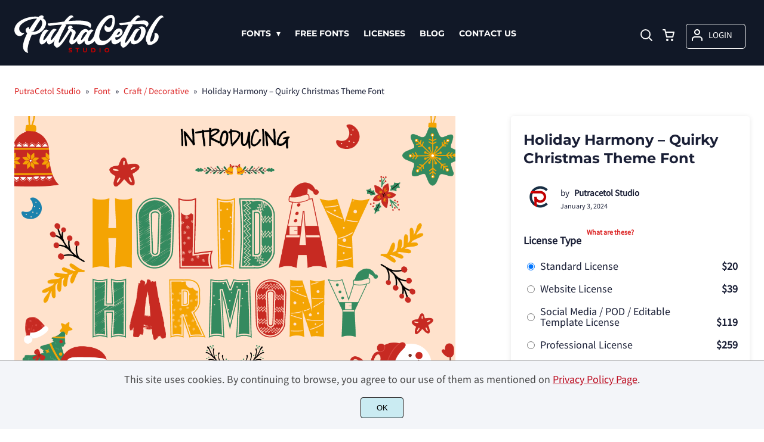

--- FILE ---
content_type: text/html; charset=UTF-8
request_url: http://putracetol.com/product/holiday-harmony-quirky-christmas-theme-font/
body_size: 42497
content:
<!doctype html><html lang="en-US"><head><meta charset="UTF-8"><meta name="viewport" content="width=device-width,minimum-scale=1,initial-scale=1"><meta name='robots' content='max-image-preview:large'><meta name='robots' content='index, follow, max-snippet:-1, max-image-preview:large, max-video-preview:-1' /><style>img:is([sizes="auto" i], [sizes^="auto," i]) { contain-intrinsic-size: 3000px 1500px }</style><title>Holiday Harmony - Quirky Christmas Theme Font</title><meta name="description" content="- PutraCetol Studio" /><link rel="canonical" href="https://putracetol.com/product/holiday-harmony-quirky-christmas-theme-font/" /><meta property="og:locale" content="en_US" /><meta property="og:type" content="article" /><meta property="og:title" content="Holiday Harmony - Quirky Christmas Theme Font" /><meta property="og:description" content="- PutraCetol Studio" /><meta property="og:url" content="https://putracetol.com/product/holiday-harmony-quirky-christmas-theme-font/" /><meta property="og:site_name" content="PutraCetol Studio" /><meta property="article:publisher" content="https://www.facebook.com/putracetolstudio/" /><meta property="article:modified_time" content="2025-07-17T01:16:45+00:00" /><meta property="og:image" content="https://putracetol.com/wp-content/uploads/2024/01/1-3.png" /><meta property="og:image:width" content="1170" /><meta property="og:image:height" content="780" /><meta property="og:image:type" content="image/png" /><meta name="twitter:card" content="summary_large_image" /><meta name="twitter:label1" content="Est. reading time" /><meta name="twitter:data1" content="1 minute" /> <script type="application/ld+json" class="yoast-schema-graph">{"@context":"https://schema.org","@graph":[{"@type":"WebPage","@id":"https://putracetol.com/product/holiday-harmony-quirky-christmas-theme-font/","url":"https://putracetol.com/product/holiday-harmony-quirky-christmas-theme-font/","name":"Holiday Harmony - Quirky Christmas Theme Font","isPartOf":{"@id":"https://putracetol.com/#website"},"primaryImageOfPage":{"@id":"https://putracetol.com/product/holiday-harmony-quirky-christmas-theme-font/#primaryimage"},"image":{"@id":"https://putracetol.com/product/holiday-harmony-quirky-christmas-theme-font/#primaryimage"},"thumbnailUrl":"http://putracetol.com/wp-content/uploads/2024/01/1-3.png","datePublished":"2024-01-03T04:40:30+00:00","dateModified":"2025-07-17T01:16:45+00:00","description":"- PutraCetol Studio","breadcrumb":{"@id":"https://putracetol.com/product/holiday-harmony-quirky-christmas-theme-font/#breadcrumb"},"inLanguage":"en-US","potentialAction":[{"@type":"ReadAction","target":["https://putracetol.com/product/holiday-harmony-quirky-christmas-theme-font/"]}]},{"@type":"ImageObject","inLanguage":"en-US","@id":"https://putracetol.com/product/holiday-harmony-quirky-christmas-theme-font/#primaryimage","url":"http://putracetol.com/wp-content/uploads/2024/01/1-3.png","contentUrl":"http://putracetol.com/wp-content/uploads/2024/01/1-3.png","width":1170,"height":780},{"@type":"BreadcrumbList","@id":"https://putracetol.com/product/holiday-harmony-quirky-christmas-theme-font/#breadcrumb","itemListElement":[{"@type":"ListItem","position":1,"name":"Home","item":"https://putracetol.com/"},{"@type":"ListItem","position":2,"name":"Shop","item":"https://putracetol.com/shop/"},{"@type":"ListItem","position":3,"name":"Holiday Harmony &#8211; Quirky Christmas Theme Font"}]},{"@type":"WebSite","@id":"https://putracetol.com/#website","url":"https://putracetol.com/","name":"PutraCetol Design Studio","description":"Creative Fonts for Branding","potentialAction":[{"@type":"SearchAction","target":{"@type":"EntryPoint","urlTemplate":"https://putracetol.com/?s={search_term_string}"},"query-input":{"@type":"PropertyValueSpecification","valueRequired":true,"valueName":"search_term_string"}}],"inLanguage":"en-US"}]}</script> <link data-optimized="1" rel='stylesheet' id='brands-styles-css' href='http://putracetol.com/wp-content/litespeed/css/1fd2e8fd352d156bee5021e42bee9350.css?ver=e9350' media='all' /><link rel="preload" as="image" href="https://i0.wp.com/putracetol.com/wp-content/uploads/2024/01/1-3.png?fit=1170%2C5780&ssl=1"><link rel="preload" as="image" href="https://i0.wp.com/putracetol.com/wp-content/uploads/2024/01/1-3-468.png?fit=468%2C5312&ssl=1"><link rel="icon" href="https://i0.wp.com/putracetol.com/wp-content/uploads/2020/11/p-favicon.png?fit=128%2C5128&ssl=1"><link rel="preconnect" href="https://fonts.gstatic.com" crossorigin><style>:root {
--bodytextsize : 18px;
--bodylineheight : 1.4; 
--bodybgcolor : #FFFFFF; 
--bodytextcolor : #1A1F36;
--bodyh1size : 32px;
--bodyh2size : 24px;
--bodyh3size : 18px;
--bodyheadinglineheight : 1.3;
--bodylinkcolor: #DC2626;
--globalgreyel: #f5f5f5;
}
html {scroll-behavior: smooth;}
select,textarea:focus, input:focus, summary{outline: none;-webkit-box-shadow: none;box-shadow: none;}
img{max-width:100%;height:auto}
a:active, a:focus,a:visited {text-decoration: none;}
@font-face{font-family:fontbody;font-display: swap;
src:url(https://fonts.gstatic.com/s/sourcesanspro/v14/6xK3dSBYKcSV-LCoeQqfX1RYOo3qOK7lujVj9w.woff2) format("woff2");unicode-range: U+0000-00FF, U+0131, U+0152-0153, U+02BB-02BC, U+02C6, U+02DA, U+02DC, U+2000-206F, U+2074, U+20AC, U+2122, U+2191, U+2193, U+2212, U+2215, U+FEFF, U+FFFD}body{margin:0;padding:0;overflow-x:hidden;font-family:fontbody;-webkit-font-smoothing: antialiased;-moz-osx-font-smoothing: grayscale;font-weight:normal;font-size:var(--bodytextsize);line-height:var(--bodylineheight);color:var(--bodytextcolor);background:var(--bodybgcolor)}@font-face{font-family:fontheading;font-display: swap;
src:url(https://fonts.gstatic.com/s/montserrat/v15/JTURjIg1_i6t8kCHKm45_dJE3gnD_vx3rCs.woff2) format("woff2");unicode-range: U+0000-00FF, U+0131, U+0152-0153, U+02BB-02BC, U+02C6, U+02DA, U+02DC, U+2000-206F, U+2074, U+20AC, U+2122, U+2191, U+2193, U+2212, U+2215, U+FEFF, U+FFFD;}h1,h2,h3 {margin:0;padding:0;font-family:fontheading;line-height:var(--bodyheadinglineheight)}h1{font-size:var(--bodyh1size);font-weight:700}h2{font-size:var(--bodyh2size);font-weight:normal}h3{font-size:var(--bodyh3size);font-weight:normal}a{font-style:normal;font-weight:normal;text-decoration:none;color:#DC2626}.g9topfrm{max-width:1440px;margin:auto;position:relative;opacity:0;transition: all 0.2s ease-in-out;}
.cookieconsent{position:fixed;left:0;bottom:0;padding:18px 9px 18px 9px;background:#F3F5F9;color:#4A4A4A;text-align:center;width:calc(100% - 18px);z-index:1;border-top:1px solid #1111114d;}
.cookieconsent a{color:#bb0a1e;text-decoration:underline}
#gdprok {display:block;cursor:pointer;width:72px;padding:9px 0px 9px 0px;margin:auto;margin-top:18px;text-align:center;background:#CAEBF2;border:none;border:1px solid #111111;border-radius:4px;-webkit-border-radius:4px;}
#g9backtopbutton {border:none;width:36px;height:36px;text-indent:-9999px;background:url("http://putracetol.com/wp-content/themes/wptypeface/images/up.svg") center center no-repeat rgba(0,0,0,0.7);
border-radius:50%;-webkit-border-radius:50%;position:fixed;right:0;bottom:0;cursor:pointer;z-index:1}
.g9backtopbuttonsmooth {opacity:1}
.gamanyoutube iframe{border:none}
.gamanyoutube{background-color:#000;position:relative;padding-top:56.25%;overflow:hidden;cursor:pointer}.gamanyoutube img{width:100%;top:-16.84%;left:0;opacity:.7}.gamanyoutube .play-button{width:90px;height:60px;background-color:#333;box-shadow:0 0 30px rgba(0,0,0,.6);z-index:1;opacity:.8;border-radius:6px}.gamanyoutube .play-button:before{content:"";border-style:solid;border-width:15px 0 15px 26px;border-color:transparent transparent transparent #fff}.gamanyoutube .play-button,.gamanyoutube img{cursor:pointer}.gamanyoutube .play-button,.gamanyoutube .play-button:before,.gamanyoutube iframe,.gamanyoutube img{position:absolute}.gamanyoutube .play-button,.gamanyoutube .play-button:before{top:50%;left:50%;transform:translate3d(-50%,-50%,0)}.gamanyoutube iframe{height:100%;width:100%;top:0;left:0}
.g9pagetitle{text-align: center;text-transform:uppercase;letter-spacing: 4.5px;padding-top:48px;padding-bottom:48px;margin-bottom:48px}
.g9home3columnitem,.g9home4columnitem,.g9home5columnitem{margin-top:48px;overflow:hidden}
.g9arcpro-content-area .woocommerce-info{text-align:center;padding:24px}
.g9loopframe{max-width:1280px;margin:auto}
@media  (max-width:767px){
.g9pageouter {padding: 0px 18px 128px 18px;}
.g9pagetitle{padding-left:18px;padding-right:18px}
.g9pagecontent{}
}
@media  (min-width:768px){
.g9pageouter {padding: 0px 24px 128px 24px;}
.g9pagetitle{padding-left:24px;padding-right:24px}
.g9home3column{display:grid;grid-template-columns: 32% 32% 32%;grid-column-gap:2%}
.g9home4column,.g9homearcgrid{display:grid;grid-template-columns: 23.203125% 23.203125% 23.203125% 23.203125%;grid-column-gap:2.3958333333%;}
.g9home5column {display:grid;
grid-template-columns: 18% 18% 18% 18% 18%;grid-column-gap:2.5%}
}
@media  (min-width: 768px) and (max-width: 1919px)  {
.g9pagecontent{max-width:1280px;margin:auto;}
}
@media  (min-width:1920px){
.g9pagecontent{max-width:1280px;margin:auto;}
}</style><style>:root {
--g9logotxtsize : 1vw;
--g9logotxtclr : #111827;
--g9topnavbgcolor : #111827;
--g9topnavsearchbg : #ffffff;
--g9topnavsubmenuwidth : 100px;
--g9topnavfontfamily : fontheading;
--g9topnavfontweight : normal;
--g9topnavfontsize : 14px;
--g9topnavlinkcolor : #ffffff;
--g9topnavlinkcolorhover : #DC2626;
--g9topnavlinkhoverbg : #ffffff;
--g9topnavbgpaddingtop : 25px;
--g9topnavbgpaddingbottom : 15px;
--g9topnavlinkmargintop : 15px;
--g9searchformdesktopmargintop : -15px;
--g9topnavlinkmarginleft : 100px;
--g9topnavlinkmarginleftwoologin : 64px;
--g9underheadbg : #ffffff;
--g9topnaviconmargintop : 15px;
--g9shopcounterdesktopmargin : 10px;
--g9miadesktop : 13px;
--g9miatabtop : 12px;
--g9miamobtop : 15px;
--g9mianyartop : 16px;
--g9csnyartop : 20px;     
--searchformfieldnonfilterwidthcalc : 88px;
--searchformfieldnonfilterwidthcalclogin : 52px;
}
@font-face{font-family:fontlogo;font-display: swap;
src:url(https://fonts.gstatic.com/s/lato/v17/S6u9w4BMUTPHh6UVSwiPGQ3q5d0.woff2) format("woff2");unicode-range: U+0000-00FF, U+0131, U+0152-0153, U+02BB-02BC, U+02C6, U+02DA, U+02DC, U+2000-206F, U+2074, U+20AC, U+2122, U+2191, U+2193, U+2212, U+2215, U+FEFF, U+FFFD;}#g9topnavbg,.g9mobmenuscreen{background:var(--g9topnavbgcolor );}#g9topnavbg{position: sticky;position:-webkit-sticky;top: 0;z-index:5}.g9topnavinner,.g9topnavinnerwoo{max-width:1280px;margin:auto;position:relative}
.logo a{font-family:fontlogo;line-height:1;color:var(--g9logotxtclr );position:relative;z-index:5}
#opcls,#g9dasboardbutton,.logged-in #g9loginbutton{display:none}
.g9mobmenuscreen{position:fixed;width:100%;height:100%;top:0;left:0;right:0;bottom:0;z-index:3;display:none}
.g9mobmenuscreenon{display:block}
#searchformfieldnonfilter,#searchformfieldnonfilterunderhead,#g9searchfilter,#searchformfieldwfilter,#g9searchfilterunderhead,#searchformfieldwfilterunderhead{font-family:var(--g9topnavfontfamily );font-size:var(--g9topnavfontsize );line-height:1;color:var(--bodytextcolor )}
.g9naviconwoocart{position:relative}
.g9naviconwoocart a{display:block;width:32px;height:28px;padding-top:4px;text-align:center;border-radius:50%;-webkit-border-radius:50%;}
.g9naviconwoocart a:hover{background:var(--g9topnavlinkhoverbg )}
.shopcounter{width:20px;height:20px;text-align:center;background:#AC2306;color:#fff;-webkit-border-radius:50%;border-radius: 50%;font-size:14px;line-height:18px;position:absolute;right:-3px}
@supports (backdrop-filter: blur(5px)) { 
.g9dashnavpopupfrm{backdrop-filter: blur(5px)}}
@supports (-webkit-backdrop-filter: blur(5px)) {
.g9dashnavpopupfrm{-webkit-backdrop-filter: blur(5px)}}
@supports not (backdrop-filter: blur(5px)) {.blurscreenon   {
  filter: url("http://putracetol.com/wp-content/themes/wptypeface/images/filter.svg#blur");}}
.g9dashnavpopupfrm{display:grid;grid-template-columns:270px;justify-content: center;align-content:center;width:100%;height:100vh;position:fixed;top:0;z-index:9;background:rgba(0,0,0,0.7);	-ms-transform: scale(0.5);-webkit-transform: scale(0.5);transform: scale(0.5);opacity: 0;filter: alpha(opacity=0);-moz-transition: all 0.3s ease-in;-o-transition: all 0.3s ease-in;transition: all 0.3s ease-in;visibility: hidden;}
.g9dashnavpopup{background:white;color:black;border-radius:8px;-webkit-border-radius:8px;position:relative;box-shadow: 5px 3px 30px}
.g9popupname{color:var(--g9topnavlinkcolor);background:var(--g9topnavbgcolor);padding:12px 18px 12px 18px;display:grid;
grid-template-columns: 36px calc(100% - 45px) ;
grid-column-gap:9px;color:var(--g9topnavlinkcolor);font-family:fontheading;font-size:18px; border-top-left-radius: 8px;-webkit-border-top-left-radius: 8px;}
.g9popupname span{margin-top:5px;white-space: nowrap;overflow: hidden;text-overflow: ellipsis;}
.g9dashnavpopup a{display:block;text-align:center;padding:12px 0px 12px 0px;border-bottom:1px dotted #ccc;font-size:14px;color:var(--bodytextcolor)}
.g9popuplo{border:none;background: rgba(201, 54, 54,0.9);color:#fff !important;border-bottom-left-radius: 8px;border-bottom-right-radius: 8px;-webkit-border-bottom-left-radius: 8px;-webkit-border-bottom-right-radius: 8px;}
.g9closepopup{display:block;border:none;background:none;position:absolute;top:-12px;right:-9px;cursor:pointer}
.g9dashnavpopupfrmon{opacity: 1;filter: alpha(opacity=100);-ms-transform: scale(1);-webkit-transform: scale(1);transform: scale(1);visibility: visible;}
.g9underhead{position:relative;background:var(--g9underheadbg);padding-top:9px;;padding-bottom:18px}
@media  (max-width:767px){
#g9topnavbg{width:calc(100% - 18px);padding:var(--g9topnavbgpaddingtop) 9px var(--g9topnavbgpaddingbottom ) 9px;transition:all 0.5s ease-in-out;-webkit-transition:all 0.5s ease-in-out}
#opcls:checked ~ .g9toplinkgroup {transform: translateX(-9px); -webkit-transform: translateX(-9px);}
.g9toplinkgroup{transform: translateX(calc(-100% - 9px)); -webkit-transform: translateX(calc(-100% - 9px)); }
.g9toplinkgroup a{padding-left:9px}
.logo a{font-size:6vw}
.g9closesubmenubutton{margin-right:9px}
.g9opensubmenubutton{margin-right:14px}
.searchformnonfilter,#searchformwfilter,.searchformunderhead,.searchformunderheadwfilter{display:block;width:calc(100% - 18px);margin:auto}
.g9toplinkgroup{width:calc(100% + 18px)}
.g9naviconwoocart{position:absolute;top: var(--g9miatabtop );right:45px;z-index:5}
.g9naviconwoomiatxt{display:none}
#g9loginbutton,.logged-in #g9dasboardbutton{position:absolute;top: var(--g9miatabtop );right:0;box-shadow: 0 0 0 1px var(--g9topnavlinkcolor);width:32px;height:28px;padding-top:4px;text-align:center;border-radius:50%;-webkit-border-radius:50%;z-index:5}
.logged-in #g9dasboardbutton{display:block}
}
@media  (min-width:768px){
#g9topnavbg{width:calc(100% - 48px);padding:var(--g9topnavbgpaddingtop) 24px var(--g9topnavbgpaddingbottom ) 24px;transition:all 0.5s ease-in-out;-webkit-transition:all 0.5s ease-in-out}
.logo a{font-size:var(--g9logotxtsize );}
#g9loginbutton{display:grid;
grid-template-columns: 20px calc(100% - 29px) ;
grid-column-gap:9px;color:var(--g9topnavlinkcolor);box-shadow: 0 0 0 1px var(--g9topnavlinkcolor);border-radius:4px;-webkit-border-radius:4px;cursor:pointer;font-size:15px;line-height:1;text-transform:uppercase}
.logged-in #g9dasboardbutton{display:grid;width:100%;
grid-template-columns: 20px calc(100% - 29px) ;grid-column-gap:9px;color:var(--g9topnavlinkcolor);box-shadow: 0 0 0 1px var(--g9topnavlinkcolor);border-radius:4px;-webkit-border-radius:4px;cursor:pointer;font-family:var(--g9topnavfontfamily );font-size:15px;line-height:1;text-transform:uppercase}
.g9naviconwoomiatxt{margin-top:2px}
}
@media  (min-width: 768px) and (max-width: 1139px)  {
#opcls:checked ~ .g9toplinkgroup {transform: translateX(-24px); -webkit-transform: translateX(-24px);}
.g9toplinkgroup{transform: translateX(calc(-100% - 24px)); -webkit-transform: translateX(calc(-100% - 24px)); }
.g9toplinkgroup a{padding-left:24px}
.g9closesubmenubutton{margin-right:24px}
.g9opensubmenubutton{margin-right:29px}
.searchformnonfilter,#searchformwfilter,.searchformunderhead,.searchformunderheadwfilter{display:block;width:calc(100% - 48px);margin:auto}
.g9toplinkgroup{width:calc(100% + 48px)}
#g9loginbutton{width:90px;position:absolute;top:var(--g9mianyartop );right:0;z-index:5;padding:6px 0px 8px 8px;}
.logged-in #g9dasboardbutton{width:135px;position:absolute;top:var(--g9miatabtop );right:0;z-index:5;padding:6px 0px 8px 8px;}
.g9naviconwoocart{position:absolute;top: var(--g9miamobtop );right:117px;z-index:5}
.logged-in .g9naviconwoocart{position:absolute;top: var(--g9mianyartop );right:162px;z-index:5}
}
@media  (max-width:1139px){
.desktopsearchlabel,.g9buttonoff,.g9closesubmenubutton{display:none}
.g9toplinkgroup{display:block;min-height: 100vh;font-family:var(--g9topnavfontfamily );font-size:18px;position:absolute;z-index: 4; -webkit-transition: 0.5s ease-out;-o-transition: 0.5s ease-out; transition: 0.5s ease-out;padding-bottom:85px}
#opcls:checked ~ .g9toplinkgroup { -webkit-transition: 0.5s ease-out; -o-transition: 0.5s ease-out; transition: 0.5s ease-out;}
.g9toplinkgroup a{color:var(--g9topnavlinkcolor );}
.g9toplinkgroup ul{list-style-type:none;margin:0;padding:0;}
.g9toplinkgroup ul li {margin-top:12px}
.sub-menu {font-size:0px;opacity:0;-webkit-transition: opacity .1s, font-size .3s ease-in;-o-transition: opacity .1s, font-size .3s ease-in;transition: opacity .1s, font-size .3s ease-in;position:absolute}
.subemnuactive { font-size:18px;opacity:1;}
.g9closesubmenubutton{position:relative;line-height:1;margin-top:5px;float:right;font-size:18px;padding:0px 8px 3px 7px;background:var(--g9topnavlinkhoverbg );color:var(--g9topnavlinkcolorhover);border-radius:50%;-webkit-border-radius:50%;cursor:pointer}
.g9opensubmenubutton{position:relative;line-height:1;margin-top:5px;float:right;font-size:18px;border-radius:5px;-webkit-border-radius:5px;cursor:pointer;color:var(--g9topnavlinkcolor )}
.g9buttonactive{display:block}
#opcls:checked ~ #g9closemenu{opacity:1;z-index:7;transform:rotate(180deg);-webkit-transform:rotate(180deg);-o-transform:rotate(180deg);-ms-transform:rotate(180deg);}
#opcls:checked ~ #g9openmenu{opacity:0;transform:rotate(180deg);-webkit-transform:rotate(180deg);-o-transform:rotate(180deg);-ms-transform:rotate(180deg);}
#g9openmenu{display:block;width:20px;height:20px;padding:3px;cursor:pointer;-webkit-border-radius:5px;border-radius:5px;transition: all 0.7s ease-in-out;line-height:1}
#g9closemenu{display:block;width:23px;height:23px;line-height:1;position:absolute;z-index:1;cursor:pointer;opacity:0;transition: all 0.7s ease-in-out;}
#g9openmenu:hover{background:var(--g9topnavlinkhoverbg );}
.searchformnonfilter,#searchformwfilter{margin-top:24px;margin-bottom:24px;background: var(--g9topnavsearchbg );-webkit-border-radius: 4px;border-radius: 4px;position:relative;padding-top:2px}
.searchformunderhead{background: var(--g9topnavsearchbg );-webkit-border-radius: 4px;border-radius: 4px;position:relative;padding-top:2px}
.searchformunderheadwfilter{background: var(--g9topnavsearchbg );-webkit-border-radius: 4px;border-radius: 4px;position:relative;padding:6px 0px 6px 0px}
#searchformfieldnonfilter,#searchformfieldnonfilterunderhead,.topsearchformsubmit{display:inline-block;border:none;background:transparent;margin:0;padding:0}
#searchformfieldnonfilter,#searchformfieldnonfilterunderhead{width:calc(100% - 38px);float:left;padding-bottom:8px;padding-left:9px;margin-top:4px}
.topsearchformsubmit{position:absolute;top:7px;cursor:pointer}
#g9searchfilter,#g9searchfilterunderhead{display:block;float:left;width:116px;margin:0;padding:0;border: none;cursor: pointer;background: url("http://putracetol.com/wp-content/themes/wptypeface/images/down.svg") 99px 5px no-repeat ;-moz-appearance: none;-webkit-appearance: none;appearance: none;margin-top:3px;margin-left:9px}
#searchformwfilter{padding:8px 0px 8px 0px}
#searchformfieldwfilter,#searchformfieldwfilterunderhead{display:block;width:calc(100% - 174px);float:left;border:none;margin-left:18px;background:transparent}
#searchformwfilter .topsearchformsubmit{top:10px}
.shopcounter{top:-5px}    
}
@media  (min-width:1140px){
#opcls,#g9openmenu,#g9closemenu,.g9buttonoff,.g9closesubmenubutton,.g9opensubmenubutton,.topsearchformsubmit{display:none}
.desktopsearchlabel{display:block;width:32px;height:28px;padding-top:4px;text-align:center;margin-top:var(--g9csnyartop );cursor:pointer;border-radius:50%;-webkit-border-radius:50%;}
.desktopsearchlabel:hover{background:var(--g9topnavlinkhoverbg )}
.g9toplinkgroup{position:relative;margin-top:var(--g9topnavlinkmargintop );margin-left:var(--g9topnavlinkmarginleft )}
.logged-in .g9topnavinnerwoo .g9toplinkgroup{margin-left:var(--g9topnavlinkmarginleftwoologin )}
.g9toplinkgroup ul{margin:0;padding:0;list-style:none;font-family:var(--g9topnavfontfamily );font-size:var(--g9topnavfontsize );-webkit-transition:all .5s;-o-transition:all .5s;transition:all .5s;}
.g9toplinkgroup li{display:inline-block;line-height:1;position:relative;}
.g9toplinkgroup li a {display:block;padding:7px 12px 8px 12px;color:var(--g9topnavlinkcolor );font-weight:var(--g9topnavfontweight );border-radius:4px;-webkit-border-radius:4px;margin-top:2px}
.g9toplinkgroup li a:hover {color:var(--g9topnavlinkcolorhover);background:var(--g9topnavlinkhoverbg )}
.g9toplinkgroup ul ul {position: absolute;left: 7px;top: 100%;visibility: hidden;opacity: 0;z-index:1}
.g9toplinkgroup ul ul ul {left: 100%;top: 0;}
.g9toplinkgroup ul li ul {margin-left:-8px}
.g9toplinkgroup ul li ul li ul{margin-left:0}
.g9toplinkgroup li ul li a{padding-top:12px;padding-bottom:12px}
.g9toplinkgroup li ul li a:hover  {background:#000;}
.g9toplinkgroup li:hover > ul {visibility: visible;opacity: 1;}
.g9toplinkgroup li a:not(:only-child):after{ content: "\25BE";padding-left:9px}
.g9toplinkgroup li ul li a:not(:only-child):after { content: "\25B8";float:right;}
.g9toplinkgroup li:hover li a{width:var(--g9topnavsubmenuwidth );background: rgba(0, 0, 0, 0.6);color:#fff;border-radius:0;-webkit-border-radius:0;margin-top:0}
#searchformfieldnonfilter,#searchformwfilter {display: block;padding: 0;margin: 0;border: none;width: 0px;height:22px;overflow:hidden;position: absolute;z-index:2;right: 0px;-webkit-transition: 200ms;-ms-transition: 200ms;-o-transition: 200ms;transition: 200ms;padding:7px 0px 8px 0px;border-top-left-radius: 4px;-webkit-border-top-left-radius: 4px;border-bottom-left-radius: 4px;-webkit-border-bottom-left-radius: 4px;background: var(--g9topnavsearchbg );}
#searchformfieldnonfilter:focus,#searchformwfilter:focus-within  {opacity:1;width:calc(100% + var(--searchformfieldnonfilterwidthcalc ));padding-left:12px;}
.logged-in .g9topnavinnerwoo #searchformfieldnonfilter:focus,.logged-in #searchformwfilter:focus-within{opacity:1;width:calc(100% + var(--searchformfieldnonfilterwidthcalclogin));padding-left:12px}
.g9naviconwoo{width:189px;line-height:1; display:grid;
grid-template-columns: 32px 32px calc(100% - 82px);
grid-column-gap:5px;}
.g9naviconwoocart a{margin-top:var(--g9csnyartop);}
.g9naviconwoomia {margin-top:var(--g9mianyartop);margin-left:9px}
#g9loginbutton,.logged-in #g9dasboardbutton{padding:8px 0px 10px 8px;}
.logged-in .g9naviconwoo{width:225px;}
#g9searchfilter{display:block;float:left;width:128px;margin:0;padding:0;border: none;cursor: pointer;background: url("http://putracetol.com/wp-content/themes/wptypeface/images/down.svg") 111px 5px no-repeat ;-moz-appearance: none;-webkit-appearance: none;appearance: none;margin-top:3px}
#searchformfieldwfilter{display:block;width:calc(100% - 189px);float:left;border:none;margin-left:18px;background:transparent}
.g9underhead{display:none}
.shopcounter{top:var(--g9shopcounterdesktopmargin)}    
}
@media  (max-width: 767px){.g9topnavinnerwoo .logo{width: calc(100% - 127px)}}@media  (max-width: 1139px){.g9topnavinner .logo{width: calc(100% - 38px)}.g9topnavinner #g9openmenu{position:absolute;top:var(--g9topnaviconmargintop );right:0;z-index:5;} .g9topnavinner #g9closemenu{top:var(--g9topnaviconmargintop );right:0}.g9topnavinnerwoo #g9openmenu{position:absolute;top:var(--g9topnaviconmargintop );left:0;z-index:5;}.g9topnavinnerwoo #g9closemenu{left:0;top:var(--g9topnaviconmargintop )}.g9topnavinnerwoo .logo {margin-left:40px}}@media  (min-width:1140px){.g9topnavinner{display:grid;grid-template-columns: 250px calc(100% - 318px) 32px;grid-column-gap:18px;}.g9topnavinnerwoo{display:grid;grid-template-columns: 250px calc(100% - 475px) 189px;grid-column-gap:18px;}.logged-in .g9topnavinnerwoo{display:grid;grid-template-columns: 250px calc(100% - 511px) 225px;grid-column-gap:18px;}}.g9naviconwoomia a:hover,#g9loginbutton:hover,#g9dasboardbutton:hover{color:var(--g9topnavlinkcolorhover);background:var(--g9topnavlinkhoverbg );box-shadow: 0 0 0 1px var(--g9topnavlinkcolorhover);}</style><style>:root {
--g9footerheadsize : 25px;
--g9footertxtsize : 18px;
--g9footerbg : #111827;
--g9footerheadingclr : #ffffff;
--g9footerlinkclr : #ffffff;
--g9footerlinkclrhover : #DC2626;
}
.footbase{background:var(--g9footerbg );font-size:var(--g9footertxtsize);color:var(--g9footerlinkclr );}
.footbase a {color:var(--g9footerlinkclr );}
.footbase a:hover {color:var(--g9footerlinkclrhover );}
.footnavi{padding-top:56px;padding-bottom:32px}
.g9footsignature{font-size:14px;color:var(--g9footerheadingclr);text-align:center;padding-top:24px;padding-bottom:24px}
.footerheading{font-size:var(--g9footerheadsize );color:var(--g9footerheadingclr );margin-bottom: 32px;}
.footerimage,.footertext,.footershortcode,.socmedfrm{margin-bottom:32px}
.footermenu{margin-bottom:32px}
.footermenu ul {margin: 0;margin-bottom: 0px;padding: 0;list-style: none;}
.footermenu li {margin-bottom: 12px;}
.socmedbutton{display:inline-block}
@media  (max-width:767px){
.footnavi,.g9footsignatureinner{padding-left:9px;padding-right:9px;text-align:center}
.footnavi img{display:block;margin-left:auto;margin-right: auto}
.socmedbutton{margin:9px}
}
@media  (min-width:768px){
.footnavi,.g9footsignatureinner{padding-left:24px;padding-right:24px}
.footgrid3 {display: grid;grid-template-columns: 30% 30% 30%;grid-column-gap: 5%;grid-auto-rows: auto;}
.footgrid3 .socmedbutton{margin-right:9px}
}
@media  (min-width: 768px) and (max-width: 1139px)  {
.footgrid4 img,.footgrid5 img{display:block;margin-left:auto;margin-right: auto}
.footgrid4,.footgrid5 {text-align:center}
.footgrid4 .socmedbutton,.footgrid5 .socmedbutton{margin:9px}
}
@media  (max-width:1139px){
.footgrid4,.footgrid5 {max-width:720px;margin:auto;}
}
@media  (min-width:1140px){
.footgrid4 {display: grid;grid-template-columns: 22% 22% 22% 22%;grid-column-gap: 4%;}
.footgrid5{display:grid;
grid-template-columns: 17% 17% 17% 17% 17%;
grid-column-gap:3.75%;
grid-auto-rows: auto}
.socmedbutton{margin-right:9px}
}
@media  (min-width: 1140px) and (max-width: 1919px)  {
.footgrid5,.footgrid4,.g9footsignatureinner,.footgrid3{max-width:1280px;margin:auto;}
}
@media  (min-width:1920px){
.footgrid5,.footgrid4,.g9footsignatureinner,.footgrid3{max-width:1280px;margin:auto;}
}</style><style>.g9singleblogcontentinner p:not(.has-text-align-center):not(.has-text-align-right){text-align: justify;}.g9singleblogheader{padding:32px 24px 0px 24px}
.g9neocrumbframeinner,.g9singleblogttlfrm{max-width:1280px;margin:auto}
.g9neocrumbframeinner ol {margin: 0;padding: 0;list-style: none;}
.g9neocrumbframeinner li {display: inline-block;margin-right: 8px;font-size:15px}
.g9blogttl-wo-sidebar,.crumbnonsidebar{max-width:945px;margin:auto;}
.g9singleblogcontentfrm{max-width:993px;margin:auto;background:#fff;margin-bottom:128px}
.g9singleblogcontentgroup-w-sidebar{max-width:1328px;margin:auto;margin-bottom:128px;}
.g9singleblogcontentfrm-w-sidebar{background:#fff;border-radius: 4px;-webkit-border-radius: 4px;}
.g9singleblogcontentinner{padding:12px 24px 48px 24px;}
.g9postdatatop {padding-bottom:24px}
.g9singleblogcontentinner p{margin:0;padding:0;padding-bottom:24px}
.commentlist p{margin:0;padding:0}
.g9singleblogcontentinner img,.g9sidebaritem img{max-width:100%;height:auto}
.postico {width:54px;height:54px;border-radius: 50%;-moz-border-radius:50%;-webkit-border-radius:50%;overflow: hidden;float: left;margin-right:8px;background-size: cover;background-position: center center;background-repeat: no-repeat;}
.postico2 {width:99px;height:99px;border-radius: 50%;-moz-border-radius:50%;-webkit-border-radius:50%;overflow: hidden;background-size: cover;background-position: center center;background-repeat: no-repeat;}
.postico2noimg {width:99px;height:99px;border-radius: 50%;-moz-border-radius:50%;-webkit-border-radius:50%;overflow: hidden;background-size: cover;background-position: center center;background-repeat: no-repeat;opacity:0.7}
.g9postauthornick {width:calc(100% - 62px);float:left;font-size:16px;line-height:1;font-weight:bold;padding-bottom: 4px}
.g9postmoddate{font-size:14px;line-height:18px;float:left}
.g9postsharefrm2{margin-top:20px}
.g9postsharefrm a,.g9postsharefrm2 a{display:inline-block;width:18px;height:18px;text-align:center;margin-left:9px;transition: all .3s ease-in-out;opacity:.5}
.g9postsharefrm a:hover,.g9postsharefrm2 a:hover,.g9authorsocmedbuttonfrm a:hover{opacity:1}
.g9postshareopen{font-size:14px;line-height:1;display:inline-block;vertical-align:top;padding-top:3px}
.g9postshareopen2{font-size:18px;line-height:1;display:inline-block;vertical-align:top;padding-top:2px}
.g9postauthorbottom{margin-top:48px}
.g9postauthordesc {opacity:0.7;padding-top:9px;}
.g9postauthornick2 a{display:block;text-transform:uppercase;font-size:16px;line-height:1;letter-spacing:1px;padding-top:9px; }
.g9postauthordesc p{margin:0;padding:0;}
.postauthorsocmed{text-align:center;padding-top:5px}
.g9authorsocmedbuttonfrm a{display:inline-block;transition: all .3s ease-in-out;opacity:.5;margin:12px 4px 0px 4px}
.g9singlerelthumb{background-size: cover;background-position: center center;background-repeat: no-repeat;}
.g9singlerelthumbnoimg{background-position: center center;background-repeat: no-repeat;background-size:inherit}
.g9singlerelmoddate{font-size:14px;opacity:0.7;}
.commentmetadata {font-size:12px;margin-bottom:12px;opacity:0.7;}
.g9singlecommentblock ol{margin:0;padding:0;list-style:none;border-bottom: 1px solid #E4E4E4;margin-bottom:12px}
.g9singlecommentblock ul{margin:0;padding:0;list-style:none}
.g9singlecommentblock .depth-1{margin-top:24px;}
.g9singlecommentblock .depth-2 #respond,.g9singlecommentblock .depth-1 #respond{margin-bottom:36px}
.g9singlecommentblock .depth-2{padding:0px 12px 12px 12px}
.g9singlecommentblock .depth-2 .comment-body{background:var(--globalgreyel );margin-top:12px;border-radius: 4px;-webkit-border-radius: 4px;padding:12px}
.cancel-comment-reply,.reply{margin-top:12px}
#respond,#comments{padding-top:48px}
.comment-notes{font-size: 14px;font-style: italic;}
.comment-form-author #author, .comment-form-email #email {
display: block;border: none;width: calc(100% - 20px);padding: 9px;border: 1px solid #E4E4E4;border-radius: 4px;-webkit-border-radius: 4px;margin-top: 12px;font-family: fontbody;font-size:16px}
.g9singlesubmit{margin-top:24px}
.g9singlesubmit #submit{display: block;border: none;font-family: fontbody;font-size: 16px;font-weight: normal;padding: 9px 0px 9px 0px;border-radius: 4px;-webkit-border-radius: 4px;cursor: pointer;}
.next-posts{float:left}
.prev-posts{float:right}
.g9sidebarinner{background:#fff;padding: 24px 24px 32px 24px;background: #fff;box-shadow: 0 1px 8px 0 rgba(0,0,0,0.1);
border-radius: 4px;-webkit-border-radius: 4px;}	
.g9sidebaritem{margin-bottom:24px}
.g9sidebaritem ul{margin:0;padding:0}
.g9sidebaritem li{margin-bottom:5px}	
.g9sidebaritem h2,.g9sidebaritem h3,.g9sidebaritem h4,.g9sidebaritem h5{margin:0;padding:0;padding-bottom:24px;margin-bottom:24px;border-bottom: 1px solid #E4E4E4;}
.product_list_widget{margin:0;padding:0;list-style:none }
.product_list_widget li{text-align:center;margin-bottom:24px}
.g9sidebaritem .product-title{display:block;padding:12px 0px 12px 0px}
.g9singlerelateitemimg,.arctumblink{display:block}
.g9singlerelthumb,.g9singlerelthumbnoimg{width:100%;padding-top:75%}	
@media  (max-width: 467px){
.g9postsharefrm{clear:both;width:100%;height:18px;padding-top:18px}
.g9singlerelttl{font-size:18px;line-height:1;padding-top:12px}
.g9singlerelateitem{margin-top:48px}		
}
@media  (min-width: 468px){
.g9postsharefrm{height:18px;float:right;margin-top:2px}
.g9singlerelttl{font-size:18px;line-height:24px;padding-top:5px}
.g9singlerelateitem{display:grid;grid-template-columns: 180px calc(100% - 212px);grid-column-gap:32px;margin-top:24px}
}
@media  (max-width: 767px){
.g9blogttl-wo-sidebar,.g9blogttl-w-sidebar{padding:0px 0px 32px 0px}
.g9neocrumbframeinner {display:none}
.postico2frm{width:99px;margin:auto}
.g9postauthornick2{text-align:center;padding-top:9px}
.g9postauthordesc{text-align:center}
.g9postauthordesc p{text-align:center !important}
.postauthorsocmed{margin-top:12px}
.g9singlerelatedopen {padding:0;font-size:24px;line-height:1;margin-top:64px;}
#comment{display:block;width:calc(100% - 20px);padding:9px;margin-top:24px;margin-bottom:12px;border:none;border: 1px solid #E4E4E4;border-radius:4px;-webkit-border-radius:4px;font-family:fontbody}
.comment-form-email{margin-top:12px}
.g9singlesubmit #submit{width:100%}
.g9sidebaritem{margin-top:24px}
}
@media  (min-width: 768px){
.g9blogttl-wo-sidebar {padding:32px 0px 32px 0px}
.g9blogttl-w-sidebar{width:72%;padding:32px 0px 32px 0px}
.g9singleblogcontentgroup-w-sidebar{display: grid;grid-template-columns: 72% 26.206%;grid-column-gap: 1.794%;grid-auto-rows: auto;}
.g9postauthorbottom{display:grid;
grid-template-columns: 99px calc(100% - 300px) 153px;
grid-column-gap:24px;
grid-auto-rows: auto}
.g9singlerelatedopen {font-size:24px;line-height:1;margin-top:64px;}
#comment{display:block;width:calc(60% - 36px);padding:9px;margin-top:24px;margin-bottom:12px;border:none;border: 1px solid #E4E4E4;border-radius:4px;-webkit-border-radius:4px;font-family:fontbody}
.comment-form-author, .comment-form-email {display: inline-block;width: calc(30% - 18px);padding-right: 18px;}
.g9singlesubmit #submit{width: calc(30% - 18px)}
.g9singleblogcontentgroup-w-sidebar{padding:0px 24px 0px 24px}	
}
@media  (min-width:1140px){	
.g9singlerelateitemfrm{display:grid;grid-template-columns: calc(50% - 38px) calc(50% - 38px);grid-column-gap:76px;grid-row-gap:32px;grid-auto-rows: auto}
}</style><style>.wp-block-table table{border-left:1px solid #1A1F365C;border-bottom:1px solid #1A1F365C;border-collapse: collapse;}.wp-block-table th,.wp-block-table td{border-right:1px solid #1A1F365C;border-top:1px solid #1A1F365C}.g9singleblogcontentinner h1,.g9pagecontent h1:not(.woocommerce h1),.g9singleblogcontentinner h2,.g9pagecontent h2:not(.woocommerce h2),.g9pagecontent h3:not(.woocommerce h3),.g9singleblogcontentinner h3,.g9pagecontent h4:not(.woocommerce h4),.g9singleblogcontentinner h4{padding-bottom:24px}
.g9pagecontent p:not(.woocommerce p),.g9singleblogcontentinner p{margin:0;padding:0;padding-bottom:24px}
#respond h2{padding-bottom:24px}
figure{margin:0;padding:0}
.wp-block-embed.aligncenter,.wp-block-image .aligncenter{margin-bottom:24px}
.aligncenter .wp-block-embed__wrapper iframe{display: block;margin-left: auto;margin-right: auto;}
.has-text-align-center {text-align:center}
.has-text-align-right {text-align:right}
figcaption{max-width:100%;font-size:14px;opacity: 0.7;}
.wp-block-social-links,.wp-block-table,.wp-block-buttons,.wp-block-columns,.wc-block-grid{margin-bottom:24px}
.wp-block-image .aligncenter{text-align:center }
.has-drop-cap::first-letter {font-size: 400%;font-weight:bold;display:block;line-height:1;float:left;padding:5px 5px 9px 0px}
.wp-block-cover.aligncenter,.wp-block-image{margin-bottom:24px}
.g9pagecontent ul:not(.woocommerce ul),.g9singleblogcontentinner ul{padding:0;margin:0px 0px 24px 14px;}
.g9pagecontent ol:not(.woocommerce ol),.g9singleblogcontentinner ol{margin:0;padding:0;margin:0px 0px 24px 14px;}
.g9pagecontent li:not(.woocommerce li),.g9singleblogcontentinner li{margin-bottom:9px}
.wp-block-table th,.wp-block-table td{padding:9px}
.g9ytsingle{margin-bottom:24px}
.wp-block-column figure{text-align:center}
.g9heroblogimg{display: block; margin-left: auto; margin-right: auto;padding-bottom:24px}	
@media  (max-width: 767px){
.wp-block-embed.alignleft,.wp-block-embed.alignright,.wp-block-image .alignright,.wp-block-image .alignleft {float:none;display: block;margin:0;margin-left: auto; margin-right: auto}
.wp-block-image .alignright img,.wp-block-image .alignleft img {display: block;margin-left: auto; margin-right: auto}
.wp-container-3.wp-block-columns,.wp-container-4.wp-block-columns,.wp-container-5.wp-block-columns,.wp-container-6.wp-block-columns,.wp-container-7.wp-block-columns,.wp-container-8.wp-block-columns,.wp-container-9.wp-block-columns {display:block}
}
@media  (min-width: 768px){
.wp-block-image .alignright,.wp-block-embed.alignright{text-align:right;float:right;margin:0;margin-left:24px }
.wp-block-image .alignleft,.wp-block-embed.alignleft{text-align:left;float:left;margin:0;margin-right:24px }
.wp-block-image .alignleft, .wp-block-image .alignright,.wp-block-embed.alignleft,.wp-block-embed.alignright{max-width: calc(50% - 24px);}
}</style><link rel="preconnect" href="https://i0.wp.com/" ><link rel="preconnect" href="https://ajax.googleapis.com/"><style>.g9mailchimpbutton {border:none;font-size:18px;color:#ffffff;background:#1A2F44;box-shadow: 0 0 0 1px #1A2F44}.g9mailchimpupdated {width:calc(100% - 21px);border-left:3px solid green;background: #EFE;padding:9px;color:green  }
.g9mailchimperror {width:calc(100% - 21px);border-left:3px solid red;background: rgb(255,0,0,0.1);padding:9px;color:red }
.g9mailchimpaddress{border:none;font-size:18px;box-shadow: 0 0 0 1px #e3e3e3}
.g9mailchimpbutton{cursor:pointer;}
.g9mailchimpbutton:hover{background:#f1f1f1;color:#595959}
@media (max-width:359px){
.g9mailchimpaddress{display:block;width:calc(100% - 12px);margin-bottom:32px;padding:12px 0px 12px 12px}
.g9mailchimpbutton{display:block;width:100%;margin-bottom:32px;padding:12px 0px 12px 12px}
}
@media (min-width:360px){
.g9mailchimpbutton {display:block;float:left;width:126px;padding:12px;margin-bottom:32px}
.g9mailchimpaddress{display:block;float:left;width:calc(100% - 162px);margin-right:12px;padding:12px;margin-bottom:32px}
}</style><style>:root {
--g9prodcatalogttlfontfam : fontbody;
--g9prodcatalogttlfontsize : 18px;
--g9prodcatalogttlfontweight : bold;
--g9prodcatalogttlclr : #19171A;
--g9prodcatalogprcfontfam : fontbody;
--g9prodcatalogprcfontize : 16px;
--g9prodcatalogprcfontweight : bold;
--g9prodcatalogprctop : 9px;
--g9prodcatalogprcclr : #ffffff;
--g9prodcatalogprcbg : #19171A;
--g9prodcatalogcatfontfam : fontbody;
--g9prodcatalogcatfontweight : normal;
--g9prodcatalogcatfontsize : 12px;
--g9prodcatalogcatclr : #DC2626;
--g9loopframegrid : 23.203125% 23.203125% 23.203125% 23.203125%;
--g9loopframegridgap : 2.3958333333%;
--g9prodbuttonclr : #ffffff;
--g9prodbuttonbg : #DC2626;
}
.prodlist,.g9loopframe li{margin-top:48px;overflow:hidden;background:#ffffff;transition: all .2s ease-in-out;-webkit-transition: all .2s ease-in-out;position:relative;}
.prodlist:hover,.g9loopframe li:hover{transform: scale(1.025);-webkit-transform: scale(1.025)}
.g9prodnoimgcol4{width:100%;padding-top:66.6%;background-repeat: no-repeat;background-position: center center;background-size:inherit}
.g9prodimgcol4{width:100%;padding-top:66.6%;background-repeat: no-repeat;background-position: center center;background-size:cover}
.g9prodnoimgcol3{width:100%;padding-top:56.25%;background-repeat: no-repeat;background-position: center center;background-size:inherit}
.g9prodimgcol3{width:100%;padding-top:56.25%;background-repeat: no-repeat;background-position: center center;background-size:cover}
.g9prodatagrid{width:calc(100% - 24px);padding:0px 12px 32px 12px;display:grid;
grid-template-columns: calc(100% - 81px) 63px;grid-column-gap:18px}
.g9prodata{padding:0px 12px 32px 12px;text-align:center}
.prodr{padding-top:5px;margin-top:var(--g9prodcatalogprctop)}
.g9prodata .prodr{width:63px;margin:auto;margin-top:var(--g9prodcatalogprctop)}
.prodrinner{padding-top:5px;padding-bottom:5px;text-align:center;border-radius:4px;-webkit-border-radius:4px;line-height:1.2;font-family:var(--g9prodcatalogprcfontfam);font-weight:var(--g9prodcatalogprcfontweight);font-size:var(--g9prodcatalogprcfontize);color:var(--g9prodcatalogprcclr);background:var(--g9prodcatalogprcbg);}
.ttlprodataarc{display:block;font-family:var(--g9prodcatalogttlfontfam);font-weight:var(--g9prodcatalogttlfontweight);font-size:var(--g9prodcatalogttlfontsize);color:var(--g9prodcatalogttlclr);margin-top:18px;line-height:1.2;white-space: nowrap;overflow: hidden;text-overflow: ellipsis;}
.g9catinsidecatalog a{font-family:var(--g9prodcatalogcatfontfam);font-weight:var(--g9prodcatalogcatfontweight);font-size:var(--g9prodcatalogcatfontsize);color:var(--g9prodcatalogcatclr);margin-top:9px;line-height:1.2;text-transform: uppercase;letter-spacing: 1.8px;}
.g9salebadge{width:54px;height:54px;font-size:14px;line-height:1;background:rgba(255,0,0,0.7);color: #fff;border-radius:50%;-webkit-border-radius:50%;position:absolute;right:9px;top:9px;text-align:center}
.g9salestxt{display:block;padding-top:50%;margin-top:-7px}
.g9arcpro-content-area{padding-bottom: 128px;}
.woocommerce-products-header{padding-top:48px;padding-bottom:48px;margin-bottom:48px}
.woocommerce-products-header h1{text-align: center;text-transform:uppercase;letter-spacing: 4.5px}
.woocommerce-products-header p{margin:0;padding:0;text-align:center;padding:16px 0px 0px 0px}
.orderby {display: block;cursor: pointer;padding: 8px 32px 8px 8px;float: right;font-family:fontbody;background:url("http://putracetol.com/wp-content/themes/wptypeface/images/down.svg") center right 12px no-repeat #fff;border: 1px solid rgba(0,0,0,.1);-webkit-appearance: none;appearance: none;font-size:14px;color: var(--bodytextcolor);border-radius: 4px;-webkit-border-radius: 4px;}
#g9orderingspace{clear: both;width: 100%;}
.g9loopframe ul,.woocommerce-pagination ul{margin:0;padding:0;list-style:none}
.woocommerce-pagination{text-align: center;margin-top: 64px;margin-bottom: 32px;}
.woocommerce-pagination li{display: inline-block;border: 1px solid rgba(0,0,0,.1)}
.woocommerce-pagination li a{display:block;padding: 8px 14px 8px 14px;background:#ffffff;color:var(--bodytextcolor )}
.woocommerce-pagination li .current{display:block;padding: 8px 14px 8px 14px;}
.woocommerce-pagination li a:hover{background:#e6e6fa}
.woocommerce-pagination li .current{color:var(--g9prodbuttonclr);background:var(--g9prodbuttonbg);cursor:pointer}
.g9mobnavigation a {font-weight:bold;color:var(--bodytextcolor )}
@media  (max-width:767px){
.woocommerce-products-header,.g9arcpro-site-main{padding-left:18px;padding-right:18px}
.woocommerce-pagination{display:none}
}
@media  (min-width:768px){
.woocommerce-products-header,.g9arcpro-site-main{padding-left:24px;padding-right:24px}
.g9loopframe ul{display:grid;grid-template-columns: var(--g9loopframegrid);grid-column-gap:var(--g9loopframegridgap)}
.g9mobnavigation{display:none}
}
@media  (min-width: 768px) and (max-width: 1919px)  {
.g9arcpro-site-main{max-width:1280px;margin:auto;}
}
@media  (min-width:1920px){
.g9arcpro-site-main{max-width:1280px;margin:auto;}
}</style><link rel="preconnect" href="https://cdn.jsdelivr.net/npm/opentype.js@latest/dist/opentype.min.js"><style>@font-face{font-family:woocommerce;font-display: swap;
src:url("http://putracetol.com/wp-content/themes/wptypeface/inc/WooCommerce.woff2") format("woff2");}@font-face{font-family:star;font-display: swap;
src:url("http://putracetol.com/wp-content/themes/wptypeface/inc/star.woff2")format("woff2");}.fouthid{visibility:hidden}	
.g9relnobg {background-image: none !important}
.variations th label{display:none}
.site-main{max-width:1280px;margin:auto;margin-top:32px}
.woocommerce-message {margin-bottom:24px}
#fontsizeswitcher, .g9productpackitem{line-height: 1.2;}
.ceteacart a{color:var(--g9prodbuttonclr);background:var(--g9prodbuttonbg);padding: 8px;border-radius: 4px;
-webkit-border-radius: 4px;}
.ceteacart a:hover,.single_add_to_cart_button:hover,#stickcta:hover{background:var(--globalgreyel );color:var(--bodytextcolor )}
.reset_variations,.screen-reader-text,.variations td > label {display:none}
.product_title {font-size: 24px;padding-top: 24px;}
#ppc-button{margin-top:32px}
.g9_singpro_rating{margin-top:12px}
.g9_singpro_rating .star-rating{display:inline-block}
.g9reviewnote {display:inline-block;margin-left:5px;font-size:14px;line-height:1;vertical-align: text-top;}
.star-rating {color:rgba(0,0,0,0.1);}
.star-rating span::before,.stars a{color:#fcc875}
.woocommerce-Reviews-title{font-family: fontbody;font-size: 24px;line-height: 1.2;padding: 32px 0px 0px 0px;font-weight:700}
#reply-title{display:block;font-family: fontbody;font-size: 24px;line-height: 1.2;margin-top:32px;padding-top:24px;font-weight:700;border-top: 1px solid #E4E4E4;}
.comment-notes,.comment-form-cookies-consent label{font-size: 14px;font-style: italic;}
.comment-form-rating{margin-top:24px}
.stars,.comment-form-comment,.comment-form-cookies-consent{margin:0;padding:0;padding-top:12px}
.form-submit{margin:0;padding:0;padding-top:24px}
.stars{width:126px}
.stars a{display: inline-block;position: relative;font-size:20px;line-height: 1;width:20px;height:20px;text-indent: -9999px;}
.stars a::before{font-family: woocommerce;content:'\e021';text-indent: 0;display: block;position: absolute;top: 0;left: 0;}
.stars a:hover~a::before{content:"\e021"}
.stars.selected a.active~a::before{content:"\e021"}
.stars:hover a::before{content:"\e020"}
.stars.selected a.active::before{content:"\e020"}
.stars.selected a:not(.active)::before{content:"\e020"}
.star-rating{font-family:star;width:105px;height:20px;position:relative;font-size:20px;line-height: 1;overflow: hidden;}
.commentlist{margin:0;padding:0;list-style:none}
.commentlist li{margin-top:24px}
.commentlist .meta{margin:0;padding:0;font-size:14px;padding-top:5px}
.star-rating span{overflow: hidden;position: absolute;top: 0;left: 0;}
.star-rating span::before {content: "\53\53\53\53\53"}
.star-rating::before {content: "\73\73\73\73\73";position: absolute;top: 0;left: 0;}
.comment-form-comment label,.comment-form-author label,.comment-form-email label{display:block}
.comment-form-author #author,.comment-form-email #email {display:block;border:none;width: calc(100% - 20px);padding: 9px;border: 1px solid #E4E4E4;border-radius: 4px;
-webkit-border-radius: 4px;margin-top:12px;font-family:fontbody}
#reviews #submit{display:block;border:none;font-family:fontbody;font-size:16px;font-weight:normal;padding:9px 0px 9px 0px;border-radius: 4px;
-webkit-border-radius: 4px;cursor:pointer}
.woocommerce-variation-price del,.g9normalprcfrm {display:inline-block;}
.summary ins,.summary del {display:inline-block;}   
.summary ins{text-decoration:none}
.g9totalttl{font-weight:bold;width:100%;margin-bottom:16px;margin-top:32px}
.woocommerce-variation-price {margin-top:32px;margin-bottom: 32px}
.variation-radios{margin-top:12px}
.variation-radios label {display:block;cursor:pointer;margin-bottom:20px;position:relative;line-height:1}
.variation-radios input {display:block;position:absolute;top:50%;margin-top:-6px;cursor:pointer}
.g9radioname{display:inline-block;width:calc(100% - 99px);margin-left:27px;margin-right:9px}
.g9radioprc{display:inline-block;font-weight:bold;width:63px;text-align:right}
.g9totalttlneo {font-weight:bold;margin-bottom:8px;}
.g9normalprcfrm{font-weight:bold;font-size:21px;padding-right:9px}
.g9discprcfrm{color:red}
.storenick {width: calc(100% - 62px);float: left;margin-top: 32px;font-size: 15px;}
.storeico {width:54px;height:54px;border-radius: 50%;-moz-border-radius:50%;-webkit-border-radius:50%;overflow: hidden;float: left;margin-top: 24px;margin-right:8px;background-size: cover;background-position: center center;background-repeat: no-repeat;}
#atcgroup{margin-top:5px}
#atcgroup input[type="number"] {-moz-appearance: textfield}
#atcgroup input[type=number]::-webkit-inner-spin-button,
#atcgroup input[type=number]::-webkit-outer-spin-button {-webkit-appearance: none;appearance: none;}
.qty{display:block;border:none;text-align:center;width:100%;height: 100%;font-weight:bold;font-size: 16px;line-height:1.2;color:var(--bodytextcolor);-webkit-border-radius:0;border-radius:0;padding:0;}
.qtygroup {border-radius:4px;-webkit-border-radius:4px;border:1px solid #E0E0E0;overflow:hidden}
#g9minus,#g9plus {display:block;border:none;cursor:pointer;width:100%;height:100%;background:var(--globalgreyel );font-size: 16px;}
#g9minus{border-right:1px solid #E0E0E0;}
#g9plus{border-left:1px solid #E0E0E0;}
.single_add_to_cart_button {display:block;width:100%;height:40px;font-size: 16px;line-height: 1.2;font-weight: bold;cursor: pointer;text-align: center;color:var(--g9prodbuttonclr);background:var(--g9prodbuttonbg);border-radius:4px;-webkit-border-radius:4px;border:1px solid var(--g9prodbuttonbg);padding:0}
.licttdrop {font-weight: bold;float: left;margin-top: 32px;}
.wathese {font-size: 12px;font-weight: bold;float: left;margin-top: 23px;margin-left: 9px;}
.variations_form table{display:block;width:100%;border-collapse: collapse; }
.variations select{display:block;width:100%;padding:16px 16px 16px 8px;border:none;cursor:pointer;font-size: 15px;color:var(--bodytextcolor);line-height: 19px;
background:url("http://putracetol.com/wp-content/themes/wptypeface/images/dropdown.svg") center right 12px no-repeat var(--globalgreyel );-webkit-appearance: none;appearance: none;}
.variations_form thead, tbody,tr,td   { display: block; width:100%;}
.licttdrop {font-weight:bold;float:left;margin-top:32px}
.variations td > label {display:none}
.licdectneo {margin-top:24px;font-weight:bold;line-height:1.2 }
.vardesc{background:var(--globalgreyel );padding:8px 8px 8px 8px;margin-top:12px;font-size:14px}
.productcustomnote {background:var(--globalgreyel );padding:8px;margin-top:32px;}
.vardesc ul {margin:0;padding:0;margin-left:14px;padding-bottom:16px}
.vardesc li{margin-top:8px}
.woocommerce-Price-amount {display:block;margin-top:32px;margin-bottom:32px;}
.g9prodcontentinner{margin-top:32px;padding-bottom:32px;}
.g9relatedfrm{background: var(--globalgreyel )}
.g9relatedopen{font-family: fontbody;font-size: 24px;padding-top: 64px;letter-spacing: 4.5px;text-align: center;}
.tagged_as {font-size: 14px;margin-top: 48px;line-height: 1;}
.g9tagopening {display:inline-block;padding: 6px 12px 8px 0px;margin-right:8px;margin-bottom:8px}
.tagged_as a {display:inline-block;background:var(--globalgreyel );padding: 6px 12px 8px 12px;border-radius: 4px;-webkit-border-radius: 4px;margin-right:8px;margin-bottom:8px}
.g9fontstylelink a{color: var(--g9prodbuttonclr);
background: var(--g9prodbuttonbg);border-radius: 4px;-webkit-border-radius: 4px;}
.tagged_as a:hover{color: var(--g9prodbuttonclr);
background: var(--g9prodbuttonbg);}
.g9fontstylelink a:hover{background:var(--globalgreyel );color: var(--bodytextcolor);}
.g9sharerfrm{margin-top:48px}
.summaryinner .g9postshareopen {font-size: 14px;line-height: 1;display: inline-block;vertical-align: top;padding-top: 3px;}
.g9sharerfrm a {display: inline-block;width: 18px;height: 18px;text-align: center;margin-left: 9px;transition: all .3s ease-in-out;}
.g9sharerfrm a:hover {opacity:0.5}
.prodeskopen{padding: 0px 0px 14px 0px}
.foutfrm {padding-left: 18px;padding-top:32px;padding-bottom:32px;overflow:hidden}
.g9blurry {width: 54px;height: 100%;position: absolute;right: 0;background: rgb(255,255,255);background: linear-gradient(90deg, rgba(255,255,255,0) 0%, rgba(255,255,255,1) 100%);}
.fttlfrm {margin-top:40px}
.fttl{font-weight:bold}
.fttl,.g9fontstyleprc,.g9fontstylelink{font-size:16px;line-height:1.2}.fttl,.g9fontstyleprc{padding:6px 0px 8px 0px}
.g9fontstylelink a{display:block;width:144px;text-align: center;padding:6px 0px 8px 0px}
.g9prevfailed {width:calc(100% - 21px);border-left:3px solid red;background: rgba(255,0,0,0.1);padding:9px;margin-top:32px}
#fontsizeswitcher input[type="radio"] {opacity: 0;position: fixed;width: 0;}
.fontestersizelabel{display:block;text-align:center;font-size:15px;padding:8px 0px 8px 0px;background:var(--globalgreyel );color: var(--bodytextcolor);cursor:pointer;opacity:0.5}
#fontsizeswitcher input[type="radio"]:checked + label,#fontsizeswitcher2 input[type="radio"]:checked + label{opacity:1;box-shadow: 0 0 0 1px #E0E0E0;}
.fontestersizelabel:hover{opacity:1}
.g9heroprodimg{position:relative;text-align:center}
#g9heroprodimgitem{display:inline-block;transition: all .2s ease-in-out;-webkit-transition: all .2s ease-in-out;}
.g9proimgthumbfrm {width: 100%;height: 72px;position: relative;margin-top:18px;overflow: hidden;}
.g9slideright {width: 96px;height: 63px;border-radius: 6px;-webkit-border-radius: 6px;overflow: hidden;cursor: pointer;border: 3px solid transparent;position: absolute;z-index: 1;left: 0;background: transparent;}
.g9slideleft {width: 96px;height: 63px;border-radius: 6px;-webkit-border-radius: 6px;overflow: hidden;cursor: pointer;border: 3px solid transparent;position: absolute;z-index: 1;right: 0;background: transparent;}
.g9proimgthumbfrminner {width: 1920px;position: relative;transition: all 0.3s ease-out;}
.g9proimgthumb {width: 96px;height: 63px;display: inline-block;border-radius: 6px;-webkit-border-radius: 6px;overflow: hidden;cursor: pointer;border: 3px solid transparent;}
.g9galactive {border-color: var(--g9prodbuttonbg);}
.slidebuttonoff {display:none}
.g9productpack {width: 100%;border-top: 1px solid #E0E0E0;border-bottom: 1px solid #E0E0E0;font-size: 13px;display: grid;grid-template-columns: 33.333% 33.333% 33.333%}
.prodpacktxt {padding-bottom: 12px;font-size: 14px;font-weight: bold;}
.stickyctafrm{background: var(--g9footerbg );border-top:1px solid var(--g9prodbuttonbg);position: sticky;position:-webkit-sticky;bottom: 0;z-index:2;transition: all 0.2s ease-in-out;opacity:0;height: 0;overflow: hidden;}
.stickyctafrmsmooth {opacity:1;height: auto;}
#stickcta{display:block;border:none;cursor: pointer;text-align: center;color: var(--g9prodbuttonclr);background: var(--g9prodbuttonbg);border-radius: 4px;-webkit-border-radius: 4px;font-size: 18px;padding: 8px 0px 8px 0px;}
.simpletotalneo{font-weight:bold;width:100%;margin-bottom:16px;margin-top:32px}
#g9textselect,#testerinput1,#testerinput2,.fontestersizelabel{border-radius:4px;-webkit-border-radius:4px;}
.g9glyphtitem{border: 1px solid #E0E0E0;border-radius:12px;-webkit-border-radius:12px;margin-top:24px;padding-top:18px;padding-bottom:18px}
.hide-glyphitem{display:none}
.cmaparser {position:relative;margin-bottom:64px}
.cmapswitch{display:block;cursor:pointer;border:none;box-shadow: 0 0 0 1px #E0E0E0;
border-radius: 12px;-webkit-border-radius: 12px;width:180px;padding:12px 0;font-size:15px;background:#fff;color:var(--bodytextcolor);position:absolute;bottom:-22px;left:50%;margin-left:-90px;z-index:2}
.cmapswitch:hover{background:var(--globalgreyel )}
.cmapblur{width:100%;height:126px;background:linear-gradient(0deg, rgba(255,255,255,1) 0%, rgba(255,255,255,0) 100%);position:absolute;bottom:-3px;z-index:1}
.halfmap{height:225px;overflow:hidden}
.cbuttoncircle {display: block;width: 74px;height: 74px;border-radius: 50%;-webkit-border-radius: 50%;border: none;cursor: pointer;background: #fff;box-shadow: 0 0 0 1px #E0E0E0;font-size: 12px;letter-spacing: 1px;position: absolute;top: 50%;margin-top: -37px;}
.cbuttoncircle:hover{background:var(--globalgreyel )}
.cbuttoncircle span{display: block;font-size: 10px;padding-bottom: 2px;text-transform: uppercase;}
.foutcircle {padding-left:99px}
.hidmap{height:0}
@media  (max-width:767px){
.fontprevgroup{margin-bottom:32px}
.prodeskopen{padding-top:32px}
.g9crumb,.stdbadge,.stickyctaimg,.stickyctattl {display:none}
.content-area,.g9relatedfrm{padding:0px 16px 64px 16px;}
.woocommerce-message {padding:9px 16px 18px 16px;text-align:center;background:var(--globalgreyel );}
.ceteacart{margin-top:17px}
.type-product {background:#ffffff}#reviews #submit{width:100%}
.g9productpack{margin-top:24px;margin-bottom:24px}
.fontesterid {padding: 32px 0px 32px 0px;}
.stickyctafrminner{padding:18px}
#stickcta{width:100%}
.qtygroupfrm{display:grid;grid-template-columns:118px calc(100% - 129px);grid-column-gap:9px;}
.qtygroup {display:grid;width:100%;height: 38px;grid-template-columns:36px 46px 36px}
}
@media  (min-width:768px){
.fontprevgroup{margin-bottom:64px}
#reviews #submit{width:212px}
.content-area,.g9relatedfrm{padding:0px 24px 64px 24px;}
.g9crumb {margin-bottom:32px;font-size:15px;}
.g9crumb ol {margin:0;padding:0;list-style:none}
.g9crumb li {display:inline-block;margin-right:8px}
.woocommerce-message {padding:16px 9px 16px 9px;background:var(--globalgreyel );}
.innermessage{float:left}.ceteacart{float:right}
.type-product {display: grid;grid-template-columns: 60% 32.5%;grid-column-gap: 7.5%;}
.summary {grid-row: span 3;}
.summaryinner {padding: 0px 21px 32px 21px;background: #fff;box-shadow: 0 1px 8px 0 rgba(0,0,0,0.1);border-radius: 4px;-webkit-border-radius: 4px;}
.stdbadge{width:35px;height:35px;float:left;margin-top:12px;background:url("http://putracetol.com/wp-content/themes/wptypeface/images/badgehover.svg") no-repeat;cursor:pointer}.bdge:hover{opacity:0}
.stdbadge span{display:none;border:1px solid #e4e4e4;border-radius:4px;background:#faf9fb;box-shadow:0 1px 8px 0 rgba(0,0,0,.1);text-align:center;padding-top:48px}.stdbadge:hover span{display:block;position:absolute;z-index:3;margin-top:16px;margin-left:-422px}.stdbadge span:after{content:'';position:absolute;top:0;right:99px;width:0;height:0;border:20px solid transparent;border-bottom-color:#faf9fb;border-top:0;margin-left:-20px;margin-top:-20px}.stdbadge span:before{content:'';position:absolute;top:-1px;right:99px;width:0;height:0;border:20px solid transparent;border-bottom-color:#e4e4e4;border-top:0;margin-left:-20px;margin-top:-20px}
.g9wooprodimg,.g9prodcontent{background:#fff}
.g9relatedinner {max-width:1280px;margin:auto;display: grid;grid-template-columns: var(--g9loopframegrid);grid-column-gap: var(--g9loopframegridgap);}
#fontsizeswitcher{display:inline-block}
.fontsizeswitcheritem{display:inline-block}
.g9productpack{margin-top:18px}
.fontesterid {padding-bottom: 32px}
.stickyctafrminner{max-width:1280px;margin:auto;padding:24px}
#stickcta{width:225px;float:right;position:relative;top:54px;margin-top:-19px}
.stickyctaimg{width:162px;float:left;border-radius: 4px;-webkit-border-radius: 4px;overflow:hidden;margin-right: 24px;}
.stickyctattl{float:left;color:var(--g9footerlinkclr )}
.stickyctaprodname{display:block;font-size: 28px;color:var(--g9prodbuttonbg);padding-bottom:8px}
.storenick2{font-weight:bold;padding-left:8px}
}
@media  (max-width:1139px){
.fttl{width:100%}
.g9fontstyleprc{float:left}
.g9fontstylelink{float:right}
#testerinput1 ,#testerinput2 {display:block;width:calc(100% - 28px);color:var(--bodytextcolor);font-size:16px;border:1px solid #E0E0E0;padding:13px 14px 16px 14px}
#fontsizeswitcher{display:grid;margin-top:12px;grid-template-columns: 24.25% 24.25% 24.25% 24.25%;grid-column-gap: 1.5%;}
.fontestersizelabel{width:100%}
#g9textselect {display:block;font-size:16px;width:100%;color:var(--bodytextcolor);padding: 14px 28px 14px 8px;border: none;cursor: pointer;
background: url("http://putracetol.com/wp-content/themes/wptypeface/images/down.svg") center right 9px no-repeat #ffffff;-moz-appearance: none;-webkit-appearance: none;appearance: none;box-shadow: 0 0 0 1px #E0E0E0;margin-bottom:12px}
.g9productpackitem{text-align:center;padding:18px 9px 18px 9px}
.packicon {display:none}
.glyph{display:grid;grid-template-columns: repeat(5, 18%);grid-column-gap:2.5%;text-align:center;font-size:36px;overflow:hidden}
}
@media  (min-width:1140px){
.fttl{width:calc(100% - 270px);float:left;padding-right:18px}
.g9fontstyleprc{width:108px;float:left;text-align:center;}
.g9fontstylelink{float:right;}
#testerinput1{display:inline-block;color:var(--bodytextcolor);font-size: 16px;border: 1px solid #E0E0E0;padding:14px;width:calc(100% - 506px);margin-right:9px}
#testerinput2{display:inline-block;color:var(--bodytextcolor);font-size: 16px;border: 1px solid #E0E0E0;padding: 13px 14px 16px 14px;width:calc(100% - 249px);margin-right:12px}
.fontestersizelabel{width:45px;margin-left:3px}
#g9textselect {display:inline-block;font-size:16px;width:243px;color:var(--bodytextcolor);margin-right:9px;padding: 14px 28px 14px 8px;border: none;cursor: pointer;
background: url("http://putracetol.com/wp-content/themes/wptypeface/images/down.svg") center right 9px no-repeat #ffffff;-moz-appearance: none;-webkit-appearance: none;appearance: none;box-shadow: 0 0 0 1px #E0E0E0;}
.packicon {height:100%;float: left;padding-right: 9px;}
.prodpackdetail{padding-top:3px}
.g9productpackitem{padding:18px 18px 18px 0px}.qtygroupfrm{display:grid;grid-template-columns:118px calc(100% - 129px);grid-column-gap:9px;}
.qtygroup {display:grid;width:100%;height: 38px;grid-template-columns:36px 46px 36px}
.glyph{display:grid;grid-template-columns: repeat(7, 13%);grid-column-gap:1.5%;text-align:center;font-size:24px;overflow:hidden}
}
@media  (min-width: 768px) and (max-width: 1139px)  {
.qtygroup {display:grid;width:100%;height: 38px;grid-template-columns:repeat(3, 33.3%);margin-bottom:12px}
}</style><style>/************************************************************
 Putracetol — Cleaned CSS (drop-in)
 - Konsisten warna & radius via CSS variables
 - Hover + focus-visible (aksesibilitas)
 - Kurangi !important sebisa mungkin
 - Perapihan shadow, spacing, responsif
************************************************************/

/* =========================
   Tokens / Variables
========================= */
:root{
  --brand-red:#C10001;
  --brand-blue:#1A2F44;
  --bg-gray:#f6f6f6;
  --bg-white:#ffffff;
  --text-dark:#19171A;
  --radius-sm:4px;
  --radius-md:8px;
  --shadow-outline:0 0 0 3px rgba(193,0,1,.25);
  --shadow-hairline:0 0 0 1px var(--brand-blue);
  --shadow-hover:0 12px 32px rgba(193,0,1,.15);
  --tr: .2s ease;
}

/* Prefer reduced motion */
@media (prefers-reduced-motion: reduce){
  *{
    animation-duration:.01ms !important;
    animation-iteration-count:1 !important;
    transition-duration:.01ms !important;
    scroll-behavior:auto !important;
  }
}

/* =========================
   Base interactive elements
========================= */
a.button, .btn, .wpcf7-submit, .lic3 a, .footsc4 button, .bigshortcodesection913 button{
  transition: background-color var(--tr), color var(--tr), box-shadow var(--tr), transform var(--tr);
  border-radius: var(--radius-sm);
  text-decoration: none;
  cursor: pointer;
}

/* Default primary styles */
.btn--primary,
.lic3 a,
.footsc4 button,
.wpcf7-submit{
  background: var(--brand-red);
  color: #fff;
}

/* Shared hover (invert) */
.btn--primary:hover,
.lic3 a:hover,
.footsc4 button:hover,
.bigshortcodesection913 button:hover{
  background: var(--bg-white);
  color: var(--brand-red);
  box-shadow: 0 0 0 1px var(--brand-red);
}

/* Keyboard focus (aksesibilitas) */
a:focus-visible,
button:focus-visible,
.lic3 a:focus-visible,
.wpcf7-submit:focus-visible{
  outline: none;
  box-shadow: var(--shadow-outline);
}

/* =========================
   CTA Hero (kompatibel)
========================= */
.cta1sectionhero a:hover,
.cta2sectionhero a:hover{
  background: var(--bg-white);
  color: var(--brand-red);
}

/* =========================
   CTA One Column (kompatibel)
========================= */
.firstctaonecolumnsection94 a,
.firstctaonecolumnsection97 a,
.firstctaonecolumnsection99 a,
.firstctaonecolumnsection100 a{
  font-size:18px;
}

/* Hover khusus seperti versi lama */
.firstctaonecolumnsection94 a:hover,
.firstctaonecolumnsection97 a:hover,
.firstctaonecolumnsection99 a:hover{
  background: var(--brand-red);
  color:#fff;
}
.firstctaonecolumnsection100 a:hover{
  background:#fff;
  color:var(--brand-red);
}

/* =========================
   Big shortcode section (kompatibel)
========================= */
.bigshortcodesection913 form{ display:block; margin-top:24px; }
.bigshortcodesection913 button:hover{
  background:#fff;
  color:var(--brand-red);
  box-shadow: 0 0 0 1px var(--brand-red);
}

/* =========================
   Footer CTA (kompatibel)
========================= */
.footsc4 button{
  background: var(--brand-red);
  color:#fff;
}
.footsc4 button:hover{
  background:#fff;
  color:var(--brand-red);
}

/* =========================
   Section 95 (kompatibel)
========================= */
.section95_1, .section95_2, .section95_3{ background:#fff; }
.section95_1 h3, .section95_2 h3, .section95_3 h3{
  color: var(--text-dark);
  font-weight: 400;
  font-size: 18px;
}

/* =========================
   Opener / Product list areas
========================= */
.inneropenersection98 > .prodlistfirst,
.inneropenersection98 > .prodlist,
.inneropenersection98 > .prodlistfirst > .prodr,
.inneropenersection98 > .prodlist > .prodr{
  background: var(--bg-gray);
}

/* Optional: jadikan grid bila dibutuhkan
   (aktifkan jika markup mendukung)
.inneropenersection98 > .prodlist,
.inneropenersection98 > .prodlistfirst{
  display:grid;
  gap:18px;
  grid-template-columns: repeat(auto-fit, minmax(220px, 1fr));
}
*/

/* =========================
   Inner opener 911 (kompatibel)
========================= */
.inneropenersection911 h3{
  color: var(--brand-blue);
  font-weight: 400;
  font-size: 20px;
}
.inneropenersection911 > .g93columnfirst,
.inneropenersection911 > .g93column{
  background: var(--bg-gray) !important;
  padding:32px 0;
}
.inneropenersection911 > .g93columnfirst > .g9innercolumn,
.inneropenersection911 > .g93column > .g9innercolumn{
  padding:0 18px;
}

/* =========================
   Footer heading font-fallback
========================= */
.footerheading{
  font-family: fontbody, system-ui, -apple-system, "Segoe UI", Roboto, Arial, sans-serif;
}

/* =========================
   License boxes (dirapikan)
========================= */
.g9licenseboxbig,
.g9licenseboxsmall,
.g9licenseboxmid{
  border-radius: var(--radius-md);
  cursor:pointer;
  box-shadow: var(--shadow-hairline);
  background:#fff;
}
.g9licenseboxbig:hover,
.g9licenseboxsmall:hover,
.g9licenseboxmid:hover{
  box-shadow: var(--shadow-hover);
  transform: translateY(-2px);
}
.g9licenseboxinner{ padding: 18px 18px 27px; }
.g9licenseboxinner ul{ margin:0 0 0 14px; padding:0; }
.g9licenseboxinner li{ margin-bottom:9px; }

/* =========================
   License CTA (kompatibel + perbaikan typo)
========================= */
.lic3 a{
  font-size: 18px;
  padding: 9px 24px;
  background: var(--brand-red);
  color:#fff;
  border-radius: var(--radius-sm);
}
.lic3 a:hover{
  background:#fff;
  color:var(--brand-red);
  box-shadow: 0 0 0 1px var(--brand-red);
}
.lic4{
  background: var(--bg-gray);
  text-align:center;
}

/* =========================
   Form & helpers (kompatibel)
========================= */
.wpcf7-submit{ background: var(--brand-blue); color:#fff; }
.wpcf7-submit:hover{ background:#173047; }
#freebh2{ padding-top:48px; }
#freebtxt{ font-size:20px; }
.submitlabel{ display:none; }

/* =========================
   Legacy layout classes (rapikan)
========================= */
.cpdown{ /* default hidden di desktop, tampil di tablet/mobile via media query */ }
.cpright{ /* dimodifikasi di media query */ }
.lic1, .lic2, .lic3{ /* spacing di media query */ }

/* =========================
   Responsif
========================= */

/* Desktop ≥1140px */
@media (min-width:1140px){
  .cpdown{ display:none; }
  .cpright{ margin-top:80px; }

  .lic1{ margin-left:120px; margin-top:5px; }
  .lic2{ max-width:680px; margin-left:80px; }
  .lic3{ margin-left:80px; padding-top:32px; }

  /* Contoh pengganti float: baris lisensi fleksibel */
  .lic-row{
    display:flex;
    align-items:flex-start;
    gap:80px;
  }
}

/* Tablet & Mobile ≤1139px */
@media (max-width:1139px){
  .innerfrmhero{ text-align:center; }
  .lic1{ width:68px; margin:auto; }
  .lic2{ text-align:center; padding:9px; }
  .lic3{ text-align:center; padding:24px 0; }
  .cpdown{ margin:80px 0; }
  .cpright{ display:none; }
}

/* Mobile kecil ≤768px (tambahan kualitas hidup) */
@media (max-width:768px){
  .g9licenseboxinner{ padding:16px; }

  .firstctaonecolumnsection94 a,
  .firstctaonecolumnsection97 a,
  .firstctaonecolumnsection99 a,
  .firstctaonecolumnsection100 a{
    font-size:16px;
  }
}

/* =========================
   Utility (opsional)
========================= */
.cta-invert a:hover{ background:#fff; color:var(--brand-red); }
.bg-gray{ background: var(--bg-gray); }
.text-dark{ color: var(--text-dark); }
.text-blue{ color: var(--brand-blue); }
.rounded-sm{ border-radius: var(--radius-sm); }
.rounded-md{ border-radius: var(--radius-md); }
.shadow-hairline{ box-shadow: var(--shadow-hairline); }</style><meta name="google-site-verification" content="eLMhX1sJQEHkGLELp-N-i2XTcP8Zj60FWPSGFxi5S54"><link rel="dns-prefetch" href="https://www.googletagmanager.com/"><link rel="preload" href="https://c0.wp.com/p/woocommerce/10.2.3/assets/js/frontend/single-product.min.js" as="script"><link rel="preload" href="https://c0.wp.com/p/woocommerce/10.2.3/assets/js/frontend/woocommerce.min.js" as="script"><link rel="preload" href="https://js.retainful.com/woocommerce/v2/popup/production/poup-widget.js" as="script"><link rel="preload" href="http://putracetol.com/wp-content/plugins/woocommerce/assets/js/frontend/cart-fragments.min.js" as="script"><link rel="preload" href="https://js.retainful.com/woocommerce/v2/retainful.js?ver=2.6.43" as="script"><link rel="preload" href="http://putracetol.com/wp-content/plugins/retainful-next-order-coupon-for-woocommerce/src/assets/js/popup_coupon.js" as="script"><link rel="preload" href="http://putracetol.com/wp-content/plugins/woocommerce/assets/js/sourcebuster/sourcebuster.min.js" as="script"><link rel="preload" href="http://putracetol.com/wp-content/plugins/woocommerce/assets/js/frontend/order-attribution.min.js" as="script"><link rel="preload" href="https://ajax.googleapis.com/ajax/libs/jquery/3.7.1/jquery.min.js" as="script"></head><body class="wp-singular product-template-default single single-product postid-15098 wp-theme-wptypeface theme-wptypeface woocommerce woocommerce-page woocommerce-no-js"><div id="top"></div><div id="g9topnavbg" class="g9topnavbg" data-defclr="#ffffff" data-clrhover="#DC2626" data-gdpr="https://putracetol.com/privacy-policy/" ><div class="g9topnavinnerwoo"><div class="logo"><a rel=”nofollow” href="http://putracetol.com" title="Go to Homepage"><img class="logoimg" src="http://putracetol.com/wp-content/uploads/2023/11/PutraCetol-Homelogo.svg" width="250" height="64" alt="PutraCetol Studio Logo"></a></div><div class="g9toplinkgroupfrm"><input id="opcls" type="checkbox">
<label id="g9openmenu" class="g9headerico" for="opcls"><svg xmlns="http://www.w3.org/2000/svg" height="20" width="20" fill="var(--g9topnavlinkcolor )"><path d="M.874.849v3.648h18.24V.849zm0 7.296v3.648h18.24V8.145zm0 7.296v3.648h18.24v-3.648z"/></svg></label>
<label id="g9closemenu" for="opcls"><svg xmlns="http://www.w3.org/2000/svg" width="23" height="23"><circle cx="11.368" cy="11.368" r="10.711" fill="#c93636"/><path d="M17.443 15.787l-4.418-4.418 4.401-4.418c.067-.067.067-.167 0-.234l-1.422-1.422c-.067-.067-.167-.067-.234 0l-4.401 4.418L6.967 5.31c-.067-.067-.167-.067-.234 0L5.31 6.733c-.067.067-.067.167 0 .234l4.385 4.401-4.401 4.401c-.067.067-.067.167 0 .234l1.422 1.422c.067.067.184.067.234 0l4.418-4.401 4.401 4.401c.067.067.184.067.251.017l1.422-1.422c.067-.067.067-.167 0-.234z" fill="#fff"/></svg></label><div class="g9toplinkgroup"><form method="GET" action="http://putracetol.com/" class="searchformnonfilter"><input type="hidden" value="product" name="post_type"><input type="text"  name="s" aria-label="Search Form"  id="searchformfieldnonfilter" value="" placeholder="Search..."><button type="submit" aria-label=”Search” title="Search" class="topsearchformsubmit"><svg xmlns="http://www.w3.org/2000/svg" width="20" height="20" fill="var(--g9topnavlinkcolor )"><path d="M19.707 18.293l-4.583-4.583c1.132-1.436 1.814-3.243 1.814-5.21A8.45 8.45 0 0 0 8.5.062 8.45 8.45 0 0 0 .062 8.5 8.45 8.45 0 0 0 8.5 16.938c1.966 0 3.773-.682 5.21-1.814l4.583 4.583c.195.195.451.293.707.293s.512-.098.707-.293a1 1 0 0 0 0-1.414zM8.5 15.063a6.57 6.57 0 0 1-6.562-6.562A6.57 6.57 0 0 1 8.5 1.938 6.57 6.57 0 0 1 15.062 8.5 6.57 6.57 0 0 1 8.5 15.062z"/></svg></button><div style="clear:both"></div></form><nav itemscope itemtype="http://schema.org/SiteNavigationElement" ><div class="menu-new-top-menu-container"><ul id="menu-new-top-menu" class="sitenav"><li id="menu-item-4481" class="menu-item menu-item-type-custom menu-item-object-custom menu-item-has-children menu-item-4481"><a href="https://putracetol.com/product-category/font/" itemprop="url"><span itemprop='name'>FONTS</span></a><ul class="sub-menu"><li id="menu-item-4466" class="menu-item menu-item-type-custom menu-item-object-custom menu-item-4466"><a href="https://putracetol.com/product-category/font/brush/" itemprop="url"><span itemprop='name'>BRUSH</span></a></li><li id="menu-item-17015" class="menu-item menu-item-type-custom menu-item-object-custom menu-item-17015"><a href="https://putracetol.com/product-category/font/craft-decorative/" itemprop="url"><span itemprop='name'>CRAFT / DECORATIVE</span></a></li><li id="menu-item-4462" class="menu-item menu-item-type-custom menu-item-object-custom menu-item-4462"><a href="https://putracetol.com/product-category/font/display/" itemprop="url"><span itemprop='name'>DISPLAY</span></a></li><li id="menu-item-17487" class="menu-item menu-item-type-custom menu-item-object-custom menu-item-17487"><a href="https://putracetol.com/product-category/font/foreign-look/" itemprop="url"><span itemprop='name'>FOREIGN LOOK</span></a></li><li id="menu-item-17016" class="menu-item menu-item-type-custom menu-item-object-custom menu-item-17016"><a href="https://putracetol.com/product-category/font/horror-blackletter/" itemprop="url"><span itemprop='name'>HORROR / BLACKLETTER</span></a></li><li id="menu-item-17017" class="menu-item menu-item-type-custom menu-item-object-custom menu-item-17017"><a href="https://putracetol.com/product-category/font/quirky/" itemprop="url"><span itemprop='name'>QUIRKY</span></a></li><li id="menu-item-17018" class="menu-item menu-item-type-custom menu-item-object-custom menu-item-17018"><a href="https://putracetol.com/product-category/font/retro/" itemprop="url"><span itemprop='name'>RETRO</span></a></li><li id="menu-item-4464" class="menu-item menu-item-type-custom menu-item-object-custom menu-item-4464"><a href="https://putracetol.com/product-category/font/sans-serif/" itemprop="url"><span itemprop='name'>SANS SERIF</span></a></li><li id="menu-item-4465" class="menu-item menu-item-type-custom menu-item-object-custom menu-item-4465"><a href="https://putracetol.com/product-category/font/serif/" itemprop="url"><span itemprop='name'>SERIF</span></a></li><li id="menu-item-4463" class="menu-item menu-item-type-custom menu-item-object-custom menu-item-4463"><a href="https://putracetol.com/product-category/font/script/" itemprop="url"><span itemprop='name'>SCRIPT</span></a></li><li id="menu-item-17486" class="menu-item menu-item-type-custom menu-item-object-custom menu-item-17486"><a href="https://putracetol.com/product-category/font/techno-sport/" itemprop="url"><span itemprop='name'>TECHNO / SPORT</span></a></li><li id="menu-item-17019" class="menu-item menu-item-type-custom menu-item-object-custom menu-item-17019"><a href="https://putracetol.com/product-category/font/vintage/" itemprop="url"><span itemprop='name'>VINTAGE</span></a></li></ul></li><li id="menu-item-16741" class="menu-item menu-item-type-custom menu-item-object-custom menu-item-16741"><a href="https://putracetol.com/product-category/freebies/" itemprop="url"><span itemprop='name'>FREE FONTS</span></a></li><li id="menu-item-5270" class="menu-item menu-item-type-post_type menu-item-object-page menu-item-5270"><a href="http://putracetol.com/licenses/" itemprop="url"><span itemprop='name'>LICENSES</span></a></li><li id="menu-item-18600" class="menu-item menu-item-type-taxonomy menu-item-object-category menu-item-18600"><a href="http://putracetol.com/category/blog/" itemprop="url"><span itemprop='name'>BLOG</span></a></li><li id="menu-item-4457" class="menu-item menu-item-type-post_type menu-item-object-page menu-item-4457"><a href="http://putracetol.com/contact-us/" itemprop="url"><span itemprop='name'>CONTACT US</span></a></li></ul></div></nav></div></div><div class="g9naviconwoo"><div class="g9naviconwoosrc"><label for="searchformfieldnonfilter" title="Open Search Form" class="desktopsearchlabel g9headerico">
<svg xmlns="http://www.w3.org/2000/svg" width="20" height="20" fill="var(--g9topnavlinkcolor )"><path d="M19.707 18.293l-4.583-4.583c1.132-1.436 1.814-3.243 1.814-5.21A8.45 8.45 0 0 0 8.5.062 8.45 8.45 0 0 0 .062 8.5 8.45 8.45 0 0 0 8.5 16.938c1.966 0 3.773-.682 5.21-1.814l4.583 4.583c.195.195.451.293.707.293s.512-.098.707-.293a1 1 0 0 0 0-1.414zM8.5 15.063a6.57 6.57 0 0 1-6.562-6.562A6.57 6.57 0 0 1 8.5 1.938 6.57 6.57 0 0 1 15.062 8.5 6.57 6.57 0 0 1 8.5 15.062z"/></svg></label></div><div class="g9naviconwoocart"><a class="g9headerico" href="http://putracetol.com/checkout/" title="Open Shopping Cart" rel="nofollow"><svg xmlns="http://www.w3.org/2000/svg" width="20" height="20" fill="var(--g9topnavlinkcolor )"><circle cx="8" cy="18" r="2"/><circle cx="16" cy="18" r="2"/><path d="M19.785 4.38A1 1 0 0 0 19 4H5.781L4.969.757A1 1 0 0 0 3.999 0H1a1 1 0 1 0 0 2h2.22l2.812 11.243a1 1 0 0 0 .97.757h10.091a1 1 0 0 0 .973-.769l1.907-8a1 1 0 0 0-.188-.852zM16.303 12H7.782L6.281 6h11.452l-1.431 6z"/></svg></a></div><div class="g9naviconwoomia"><a href="#" title="Open Customer Account Navigation" id="g9dasboardbutton" class="g9headerico"><div><svg xmlns="http://www.w3.org/2000/svg" width="20" height="20" fill="var(--g9topnavlinkcolor )"><path d="M14 12H6c-2.757 0-5 2.243-5 5v2a1 1 0 1 0 2 0v-2c0-1.654 1.346-3 3-3h8c1.654 0 3 1.346 3 3v2a1 1 0 1 0 2 0v-2c0-2.757-2.243-5-5-5zm-4-2c2.757 0 5-2.243 5-5s-2.243-5-5-5-5 2.243-5 5 2.243 5 5 5zm0-8c1.654 0 3 1.346 3 3s-1.346 3-3 3-3-1.346-3-3 1.346-3 3-3z"/></svg></div><div class="g9naviconwoomiatxt">Dashboard</div></a><a href="http://putracetol.com/my-account/" title="Login to Customer Account" id="g9loginbutton" class="g9headerico"><div><svg xmlns="http://www.w3.org/2000/svg" width="20" height="20" fill="var(--g9topnavlinkcolor )"><path d="M14 12H6c-2.757 0-5 2.243-5 5v2a1 1 0 1 0 2 0v-2c0-1.654 1.346-3 3-3h8c1.654 0 3 1.346 3 3v2a1 1 0 1 0 2 0v-2c0-2.757-2.243-5-5-5zm-4-2c2.757 0 5-2.243 5-5s-2.243-5-5-5-5 2.243-5 5 2.243 5 5 5zm0-8c1.654 0 3 1.346 3 3s-1.346 3-3 3-3-1.346-3-3 1.346-3 3-3z"/></svg></div><div class="g9naviconwoomiatxt">Login</div></a></div></div></div></div><div class="g9underhead"><form method="GET" action="http://putracetol.com/" class="searchformunderhead"><input type="hidden" value="product" name="post_type"><input type="text"  name="s" aria-label="Search Form"  id="searchformfieldnonfilterunderhead" value="" placeholder="Search..."><button type="submit" aria-label=”Search” title="Search" class="topsearchformsubmit"><svg xmlns="http://www.w3.org/2000/svg" width="20" height="20" fill="var(--bodytextcolor)"><path d="M8.147 15.636A7.493 7.493 0 0 1 .658 8.147 7.493 7.493 0 0 1 8.147.658a7.493 7.493 0 0 1 7.489 7.489 7.493 7.493 0 0 1-7.489 7.489zm0-13.48a5.99 5.99 0 0 0-5.991 5.991c0 3.308 2.681 5.992 5.991 5.992a5.99 5.99 0 0 0 4.236-10.227C11.26 2.788 9.735 2.156 8.147 2.156z" /><path d="M17.882 18.632a.75.75 0 0 1-.531-.217l-4.71-4.71a.753.753 0 0 1 0-1.064.753.753 0 0 1 1.064 0l4.71 4.703a.75.75 0 0 1 0 1.063c-.142.14-.331.224-.531.225z"  /></svg></button><div style="clear:both"></div></form></div><div class="content-area"><main id="main" class="site-main"><div class="g9crumb"><ol itemscope="itemscope" itemtype="https://schema.org/BreadcrumbList"><li itemprop="itemListElement" itemscope="itemscope" itemtype="https://schema.org/ListItem"><a itemprop="item"  href="http://putracetol.com" title="Homepage"><span itemprop="name">PutraCetol Studio</span></a><meta itemprop="position" content="1"></li><li>&raquo;</li><li itemprop="itemListElement" itemscope="itemscope" itemtype="https://schema.org/ListItem"><a itemprop="item"  href="http://putracetol.com/product-category/font/" title="Font"><span itemprop="name">Font</span></a><meta itemprop="position" content="2"></li><li>&raquo;</li><li itemprop="itemListElement" itemscope="itemscope" itemtype="https://schema.org/ListItem"><a itemprop="item"  href="http://putracetol.com/product-category/font/craft-decorative/" title="Craft / Decorative"><span itemprop="name">Craft / Decorative</span></a><meta itemprop="position" content="3"></li><li>&raquo;</li><li itemprop="itemListElement" itemscope="itemscope" itemtype="https://schema.org/ListItem"><span itemprop="name">Holiday Harmony &#8211; Quirky Christmas Theme Font</span><meta itemprop="position" content="4"></li></ol></div><div class="woocommerce-notices-wrapper"></div><div id="product-15098" class="product type-product post-15098 status-publish first instock product_cat-craft-decorative product_tag-all-caps-letters product_tag-branding-material product_tag-children-friendly product_tag-childrens-books product_tag-christmas-theme product_tag-crafting-font product_tag-display-font product_tag-festive-season product_tag-gifts product_tag-holiday-greetings product_tag-holiday-harmony product_tag-invitation-cards product_tag-logo-design product_tag-magazines product_tag-otf-format product_tag-playful-typography product_tag-quirky-font product_tag-reindeer product_tag-santa-claus product_tag-snowflakes product_tag-stickers product_tag-ttf-format product_tag-unique-design product_tag-versatile-variations product_tag-winter-theme has-post-thumbnail shipping-taxable purchasable product-type-variable has-default-attributes"><div class="g9wooprodimg"><div class="g9heroprodimg"><img id="g9heroprodimgitem" decoding="async" fetchpriority="high" width="1170" height="780" src="https://i0.wp.com/putracetol.com/wp-content/uploads/2024/01/1-3.png?fit=1170%2C5780&ssl=1" alt="1 3" srcset="https://i0.wp.com/putracetol.com/wp-content/uploads/2024/01/1-3-468.png?fit=468%2C5312&ssl=1 767w, https://i0.wp.com/putracetol.com/wp-content/uploads/2024/01/1-3.png?fit=1170%2C5780&ssl=1 768w" sizes="(min-width: 768px) 1170px, 100vw"></div><div class="g9proimgthumbfrm"><div class="g9slideright"></div><div class="g9slideleft"></div><div class="g9proimgthumbfrminner"><div class="g9proimgthumb g9galactive galitem1" data-src="https://i0.wp.com/putracetol.com/wp-content/uploads/2024/01/1-3.png?fit=1170%2C5780&ssl=1"><img src="https://i0.wp.com/putracetol.com/wp-content/uploads/2024/01/1-3-96x63.png?fit=96%2C563&ssl=1" alt="Gallery image item #1" width="96" height="63" loading="lazy"></div><div class="g9proimgthumb galitem2" data-src="https://i0.wp.com/putracetol.com/wp-content/uploads/2024/01/8-3.png?fit=1170%2C5780&ssl=1"><img src="https://i0.wp.com/putracetol.com/wp-content/uploads/2024/01/8-3-96x63.png?fit=96%2C563&ssl=1" alt="Gallery image item #2" width="96" height="63" loading="lazy"></div><div class="g9proimgthumb galitem3" data-src="https://i0.wp.com/putracetol.com/wp-content/uploads/2024/01/7-3.png?fit=1170%2C5780&ssl=1"><img src="https://i0.wp.com/putracetol.com/wp-content/uploads/2024/01/7-3-96x63.png?fit=96%2C563&ssl=1" alt="Gallery image item #3" width="96" height="63" loading="lazy"></div><div class="g9proimgthumb galitem4" data-src="https://i0.wp.com/putracetol.com/wp-content/uploads/2024/01/9-3.png?fit=1170%2C5780&ssl=1"><img src="https://i0.wp.com/putracetol.com/wp-content/uploads/2024/01/9-3-96x63.png?fit=96%2C563&ssl=1" alt="Gallery image item #4" width="96" height="63" loading="lazy"></div><div class="g9proimgthumb galitem5" data-src="https://i0.wp.com/putracetol.com/wp-content/uploads/2024/01/6-3.png?fit=1170%2C5780&ssl=1"><img src="https://i0.wp.com/putracetol.com/wp-content/uploads/2024/01/6-3-96x63.png?fit=96%2C563&ssl=1" alt="Gallery image item #5" width="96" height="63" loading="lazy"></div><div class="g9proimgthumb galitem6" data-src="https://i0.wp.com/putracetol.com/wp-content/uploads/2024/01/5-3.png?fit=1170%2C5780&ssl=1"><img src="https://i0.wp.com/putracetol.com/wp-content/uploads/2024/01/5-3-96x63.png?fit=96%2C563&ssl=1" alt="Gallery image item #6" width="96" height="63" loading="lazy"></div><div class="g9proimgthumb galitem7" data-src="https://i0.wp.com/putracetol.com/wp-content/uploads/2024/01/4-3.png?fit=1170%2C5780&ssl=1"><img src="https://i0.wp.com/putracetol.com/wp-content/uploads/2024/01/4-3-96x63.png?fit=96%2C563&ssl=1" alt="Gallery image item #7" width="96" height="63" loading="lazy"></div><div class="g9proimgthumb galitem8" data-src="https://i0.wp.com/putracetol.com/wp-content/uploads/2024/01/3-3.png?fit=1170%2C5780&ssl=1"><img src="https://i0.wp.com/putracetol.com/wp-content/uploads/2024/01/3-3-96x63.png?fit=96%2C563&ssl=1" alt="Gallery image item #8" width="96" height="63" loading="lazy"></div><div class="g9proimgthumb galitem9" data-src="https://i0.wp.com/putracetol.com/wp-content/uploads/2024/01/2-3.png?fit=1170%2C5780&ssl=1"><img src="https://i0.wp.com/putracetol.com/wp-content/uploads/2024/01/2-3-96x63.png?fit=96%2C563&ssl=1" alt="Gallery image item #9" width="96" height="63" loading="lazy"></div><div class="g9proimgthumb galitem10" data-src="https://i0.wp.com/putracetol.com/wp-content/uploads/2024/01/10-3.png?fit=1170%2C5780&ssl=1"><img src="https://i0.wp.com/putracetol.com/wp-content/uploads/2024/01/10-3-96x63.png?fit=96%2C563&ssl=1" alt="Gallery image item #10" width="96" height="63" loading="lazy"></div><div class="g9proimgthumb galitem11" data-src="https://i0.wp.com/putracetol.com/wp-content/uploads/2024/01/11-3.png?fit=1170%2C5780&ssl=1"><img src="https://i0.wp.com/putracetol.com/wp-content/uploads/2024/01/11-3-96x63.png?fit=96%2C563&ssl=1" alt="Gallery image item #11" width="96" height="63" loading="lazy"></div><div style="clear:both"></div></div></div><div class="g9productpack"><div style="clear:both"></div></div></div><div class="summary entry-summary"><div class="summaryinner"><h1 class="product_title entry-title">Holiday Harmony &#8211; Quirky Christmas Theme Font</h1><div style="clear:both"></div><div class="storeico" style="background-image:url(https://i0.wp.com/putracetol.com/wp-content/uploads/2020/11/p-icon.png?fit=54%2C554&ssl=1)"></div><div class="storenick">by<span style="font-weight:bold;padding-left:8px">Putracetol Studio</span><br><span style="font-size:12px">January 3, 2024</span></div><div style="clear:both"></div><div class="licttdrop">License Type</div><a href="https://putracetol.com/licenses/" rel="nofollow" class="wathese" title="Go to License Page">What are these?</a><div style="clear:both"></div><div id="atcgroup"><form class="variations_form cart" action="http://putracetol.com/product/holiday-harmony-quirky-christmas-theme-font/" method="post" enctype='multipart/form-data' data-product_id="15098" data-product_variations="[{&quot;attributes&quot;:{&quot;attribute_pa_license&quot;:&quot;standard-font-license&quot;},&quot;availability_html&quot;:&quot;&quot;,&quot;backorders_allowed&quot;:false,&quot;dimensions&quot;:{&quot;length&quot;:&quot;&quot;,&quot;width&quot;:&quot;&quot;,&quot;height&quot;:&quot;&quot;},&quot;dimensions_html&quot;:&quot;N\/A&quot;,&quot;display_price&quot;:20,&quot;display_regular_price&quot;:20,&quot;image&quot;:{&quot;title&quot;:&quot;1&quot;,&quot;caption&quot;:&quot;&quot;,&quot;url&quot;:&quot;http:\/\/putracetol.com\/wp-content\/uploads\/2024\/01\/1-3.png&quot;,&quot;alt&quot;:&quot;1&quot;,&quot;src&quot;:&quot;http:\/\/putracetol.com\/wp-content\/uploads\/2024\/01\/1-3.png&quot;,&quot;srcset&quot;:false,&quot;sizes&quot;:&quot;(max-width: 1170px) 100vw, 1170px&quot;,&quot;full_src&quot;:&quot;http:\/\/putracetol.com\/wp-content\/uploads\/2024\/01\/1-3.png&quot;,&quot;full_src_w&quot;:1170,&quot;full_src_h&quot;:780,&quot;gallery_thumbnail_src&quot;:&quot;http:\/\/putracetol.com\/wp-content\/uploads\/2024\/01\/1-3.png&quot;,&quot;gallery_thumbnail_src_w&quot;:1170,&quot;gallery_thumbnail_src_h&quot;:780,&quot;thumb_src&quot;:&quot;http:\/\/putracetol.com\/wp-content\/uploads\/2024\/01\/1-3.png&quot;,&quot;thumb_src_w&quot;:1170,&quot;thumb_src_h&quot;:780,&quot;src_w&quot;:1170,&quot;src_h&quot;:780},&quot;image_id&quot;:15281,&quot;is_downloadable&quot;:true,&quot;is_in_stock&quot;:true,&quot;is_purchasable&quot;:true,&quot;is_sold_individually&quot;:&quot;no&quot;,&quot;is_virtual&quot;:true,&quot;max_qty&quot;:&quot;&quot;,&quot;min_qty&quot;:1,&quot;price_html&quot;:&quot; &lt;div class=\&quot;g9totalttlneo\&quot;&gt;Total&lt;\/div&gt;&lt;div class =\&quot;g9normalprcfrm\&quot;&gt;&amp;#36;&lt;span class=\&quot;g9normaltarget\&quot; data-regprice=\&quot;20\&quot;&gt;20&lt;\/span&gt;&lt;\/div&gt;&quot;,&quot;sku&quot;:&quot;&quot;,&quot;variation_description&quot;:&quot;&lt;div class=\&quot;licdectneo\&quot;&gt;License Terms : &lt;\/div&gt;&lt;div class =\&quot;vardesc\&quot;&gt;&lt;ul&gt;\n&lt;li&gt;1 User&lt;\/li&gt;\n&lt;li&gt;3 Computers\/Devices Installation&lt;\/li&gt;\n&lt;li&gt;Unlimited Personal Project&lt;\/li&gt;\n&lt;li&gt;5 Commercial Project&lt;\/li&gt;\n&lt;li&gt;Logo Without Trademark the Logo&lt;\/li&gt;\n&lt;li&gt;NON Monetized Social Media Content&lt;\/li&gt;\n&lt;li&gt;End Product up to 5.000 Prints\/ Pcs\/ Merchandises\/ Sales&lt;\/li&gt;\n&lt;li&gt;Install the Font on your Mac OS X or Windows System&lt;\/li&gt;\n&lt;li&gt;Use the Font in Desktop Applications like Ms Word, Mac Pages, Adobe InDesign, Adobe Photoshop, etc&lt;\/li&gt;\n&lt;\/ul&gt;\n&lt;p&gt;  &lt;b&gt;Additional Information :&lt;\/b&gt; &lt;br \/&gt; Standard Licenses are cumulative. To cover additional users, place a new order for the same Desktop package and specify the number of additional users. If you don\u2019t find the suitable license or have any questions, feel free to contact us.&lt;\/p&gt;\n&lt;\/div&gt;&quot;,&quot;variation_id&quot;:15106,&quot;variation_is_active&quot;:true,&quot;variation_is_visible&quot;:true,&quot;weight&quot;:&quot;&quot;,&quot;weight_html&quot;:&quot;N\/A&quot;},{&quot;attributes&quot;:{&quot;attribute_pa_license&quot;:&quot;professional-font-license&quot;},&quot;availability_html&quot;:&quot;&quot;,&quot;backorders_allowed&quot;:false,&quot;dimensions&quot;:{&quot;length&quot;:&quot;&quot;,&quot;width&quot;:&quot;&quot;,&quot;height&quot;:&quot;&quot;},&quot;dimensions_html&quot;:&quot;N\/A&quot;,&quot;display_price&quot;:259,&quot;display_regular_price&quot;:259,&quot;image&quot;:{&quot;title&quot;:&quot;1&quot;,&quot;caption&quot;:&quot;&quot;,&quot;url&quot;:&quot;http:\/\/putracetol.com\/wp-content\/uploads\/2024\/01\/1-3.png&quot;,&quot;alt&quot;:&quot;1&quot;,&quot;src&quot;:&quot;http:\/\/putracetol.com\/wp-content\/uploads\/2024\/01\/1-3.png&quot;,&quot;srcset&quot;:false,&quot;sizes&quot;:&quot;(max-width: 1170px) 100vw, 1170px&quot;,&quot;full_src&quot;:&quot;http:\/\/putracetol.com\/wp-content\/uploads\/2024\/01\/1-3.png&quot;,&quot;full_src_w&quot;:1170,&quot;full_src_h&quot;:780,&quot;gallery_thumbnail_src&quot;:&quot;http:\/\/putracetol.com\/wp-content\/uploads\/2024\/01\/1-3.png&quot;,&quot;gallery_thumbnail_src_w&quot;:1170,&quot;gallery_thumbnail_src_h&quot;:780,&quot;thumb_src&quot;:&quot;http:\/\/putracetol.com\/wp-content\/uploads\/2024\/01\/1-3.png&quot;,&quot;thumb_src_w&quot;:1170,&quot;thumb_src_h&quot;:780,&quot;src_w&quot;:1170,&quot;src_h&quot;:780},&quot;image_id&quot;:15281,&quot;is_downloadable&quot;:true,&quot;is_in_stock&quot;:true,&quot;is_purchasable&quot;:true,&quot;is_sold_individually&quot;:&quot;no&quot;,&quot;is_virtual&quot;:true,&quot;max_qty&quot;:&quot;&quot;,&quot;min_qty&quot;:1,&quot;price_html&quot;:&quot; &lt;div class=\&quot;g9totalttlneo\&quot;&gt;Total&lt;\/div&gt;&lt;div class =\&quot;g9normalprcfrm\&quot;&gt;&amp;#36;&lt;span class=\&quot;g9normaltarget\&quot; data-regprice=\&quot;259\&quot;&gt;259&lt;\/span&gt;&lt;\/div&gt;&quot;,&quot;sku&quot;:&quot;&quot;,&quot;variation_description&quot;:&quot;&lt;div class=\&quot;licdectneo\&quot;&gt;License Terms : &lt;\/div&gt;&lt;div class =\&quot;vardesc\&quot;&gt;&lt;ul&gt;\n&lt;li&gt;5 User&lt;\/li&gt;\n&lt;li&gt;10 Computers\/ devices&lt;\/li&gt;\n&lt;li&gt;1 Logo and Trademark the Logo.&lt;\/li&gt;\n&lt;li&gt;Unlimited Personal Project&lt;\/li&gt;\n&lt;li&gt;10Commercial Project.&lt;\/li&gt;\n&lt;li&gt;5 Title E-Book\/ Publishing with Unlimited Print\/ Download&lt;\/li&gt;\n&lt;li&gt;Unlimited Usage For Blog&lt;\/li&gt;\n&lt;li&gt;End Product up to 500.000 Prints\/ Pcs\/ Merchandises\/ Sales&lt;\/li&gt;\n&lt;li&gt;Include Website License&lt;\/li&gt;\n&lt;li&gt;Include Social Media License&lt;\/li&gt;\n&lt;li&gt;Lifetime Usage Rights&lt;\/li&gt;\n&lt;\/ul&gt;\n&lt;\/div&gt;&quot;,&quot;variation_id&quot;:15115,&quot;variation_is_active&quot;:true,&quot;variation_is_visible&quot;:true,&quot;weight&quot;:&quot;&quot;,&quot;weight_html&quot;:&quot;N\/A&quot;},{&quot;attributes&quot;:{&quot;attribute_pa_license&quot;:&quot;social-media-license&quot;},&quot;availability_html&quot;:&quot;&quot;,&quot;backorders_allowed&quot;:false,&quot;dimensions&quot;:{&quot;length&quot;:&quot;&quot;,&quot;width&quot;:&quot;&quot;,&quot;height&quot;:&quot;&quot;},&quot;dimensions_html&quot;:&quot;N\/A&quot;,&quot;display_price&quot;:119,&quot;display_regular_price&quot;:119,&quot;image&quot;:{&quot;title&quot;:&quot;1&quot;,&quot;caption&quot;:&quot;&quot;,&quot;url&quot;:&quot;http:\/\/putracetol.com\/wp-content\/uploads\/2024\/01\/1-3.png&quot;,&quot;alt&quot;:&quot;1&quot;,&quot;src&quot;:&quot;http:\/\/putracetol.com\/wp-content\/uploads\/2024\/01\/1-3.png&quot;,&quot;srcset&quot;:false,&quot;sizes&quot;:&quot;(max-width: 1170px) 100vw, 1170px&quot;,&quot;full_src&quot;:&quot;http:\/\/putracetol.com\/wp-content\/uploads\/2024\/01\/1-3.png&quot;,&quot;full_src_w&quot;:1170,&quot;full_src_h&quot;:780,&quot;gallery_thumbnail_src&quot;:&quot;http:\/\/putracetol.com\/wp-content\/uploads\/2024\/01\/1-3.png&quot;,&quot;gallery_thumbnail_src_w&quot;:1170,&quot;gallery_thumbnail_src_h&quot;:780,&quot;thumb_src&quot;:&quot;http:\/\/putracetol.com\/wp-content\/uploads\/2024\/01\/1-3.png&quot;,&quot;thumb_src_w&quot;:1170,&quot;thumb_src_h&quot;:780,&quot;src_w&quot;:1170,&quot;src_h&quot;:780},&quot;image_id&quot;:15281,&quot;is_downloadable&quot;:true,&quot;is_in_stock&quot;:true,&quot;is_purchasable&quot;:true,&quot;is_sold_individually&quot;:&quot;no&quot;,&quot;is_virtual&quot;:true,&quot;max_qty&quot;:&quot;&quot;,&quot;min_qty&quot;:1,&quot;price_html&quot;:&quot; &lt;div class=\&quot;g9totalttlneo\&quot;&gt;Total&lt;\/div&gt;&lt;div class =\&quot;g9normalprcfrm\&quot;&gt;&amp;#36;&lt;span class=\&quot;g9normaltarget\&quot; data-regprice=\&quot;119\&quot;&gt;119&lt;\/span&gt;&lt;\/div&gt;&quot;,&quot;sku&quot;:&quot;&quot;,&quot;variation_description&quot;:&quot;&lt;div class=\&quot;licdectneo\&quot;&gt;License Terms : &lt;\/div&gt;&lt;div class =\&quot;vardesc\&quot;&gt;&lt;ul&gt;\n&lt;li&gt;1 User&lt;\/li&gt;\n&lt;li&gt;3 Computers\/Devices Installation&lt;\/li&gt;\n&lt;li&gt;Allow The Font Under this License To Embed The Font In Webserver Or Editable Design Templates on Platforms Like Canva, Templett, Corjl, Zazzle, Silhouette Design Store, Creative Market, Etsy, and other similar platforms.&lt;\/li&gt;\n&lt;li&gt;Only The Licensee Can Use The Font (Do Not Distribute The Font Files Directly To Client)&lt;\/li&gt;\n&lt;li&gt;Use Font for Print Products (Apparel, Mugs, Bags, Stickers, etc.) Marketed in POD platforms.&lt;\/li&gt;\n&lt;li&gt;Create Unlimited Content for All Social Media Platforms (Facebook, Instagram, Twitter, tiktok and others)&lt;\/li&gt;\n&lt;li&gt;Use Font for Monetized Social Media Content&lt;\/li&gt;\n&lt;li&gt;Use Font in Digital Ads on All Social Media Platforms&lt;\/li&gt;\n&lt;li&gt;Install the Font on Your Mac OS X or Windows System&lt;\/li&gt;\n&lt;li&gt;Use the Font in Desktop Applications like Ms Word, Mac Pages, Adobe InDesign, Adobe Photoshop, etc&lt;\/li&gt;\n&lt;li&gt;Lifetime Usage Rights&lt;\/li&gt;\n&lt;\/ul&gt;\n&lt;\/div&gt;&quot;,&quot;variation_id&quot;:15125,&quot;variation_is_active&quot;:true,&quot;variation_is_visible&quot;:true,&quot;weight&quot;:&quot;&quot;,&quot;weight_html&quot;:&quot;N\/A&quot;},{&quot;attributes&quot;:{&quot;attribute_pa_license&quot;:&quot;corporate-license&quot;},&quot;availability_html&quot;:&quot;&quot;,&quot;backorders_allowed&quot;:false,&quot;dimensions&quot;:{&quot;length&quot;:&quot;&quot;,&quot;width&quot;:&quot;&quot;,&quot;height&quot;:&quot;&quot;},&quot;dimensions_html&quot;:&quot;N\/A&quot;,&quot;display_price&quot;:1999,&quot;display_regular_price&quot;:1999,&quot;image&quot;:{&quot;title&quot;:&quot;1&quot;,&quot;caption&quot;:&quot;&quot;,&quot;url&quot;:&quot;http:\/\/putracetol.com\/wp-content\/uploads\/2024\/01\/1-3.png&quot;,&quot;alt&quot;:&quot;1&quot;,&quot;src&quot;:&quot;http:\/\/putracetol.com\/wp-content\/uploads\/2024\/01\/1-3.png&quot;,&quot;srcset&quot;:false,&quot;sizes&quot;:&quot;(max-width: 1170px) 100vw, 1170px&quot;,&quot;full_src&quot;:&quot;http:\/\/putracetol.com\/wp-content\/uploads\/2024\/01\/1-3.png&quot;,&quot;full_src_w&quot;:1170,&quot;full_src_h&quot;:780,&quot;gallery_thumbnail_src&quot;:&quot;http:\/\/putracetol.com\/wp-content\/uploads\/2024\/01\/1-3.png&quot;,&quot;gallery_thumbnail_src_w&quot;:1170,&quot;gallery_thumbnail_src_h&quot;:780,&quot;thumb_src&quot;:&quot;http:\/\/putracetol.com\/wp-content\/uploads\/2024\/01\/1-3.png&quot;,&quot;thumb_src_w&quot;:1170,&quot;thumb_src_h&quot;:780,&quot;src_w&quot;:1170,&quot;src_h&quot;:780},&quot;image_id&quot;:15281,&quot;is_downloadable&quot;:true,&quot;is_in_stock&quot;:true,&quot;is_purchasable&quot;:true,&quot;is_sold_individually&quot;:&quot;no&quot;,&quot;is_virtual&quot;:true,&quot;max_qty&quot;:&quot;&quot;,&quot;min_qty&quot;:1,&quot;price_html&quot;:&quot; &lt;div class=\&quot;g9totalttlneo\&quot;&gt;Total&lt;\/div&gt;&lt;div class =\&quot;g9normalprcfrm\&quot;&gt;&amp;#36;&lt;span class=\&quot;g9normaltarget\&quot; data-regprice=\&quot;1999\&quot;&gt;1999&lt;\/span&gt;&lt;\/div&gt;&quot;,&quot;sku&quot;:&quot;&quot;,&quot;variation_description&quot;:&quot;&lt;div class=\&quot;licdectneo\&quot;&gt;License Terms : &lt;\/div&gt;&lt;div class =\&quot;vardesc\&quot;&gt;&lt;ul&gt;\n&lt;li&gt;License 1 Corporate\/ Brand&lt;\/li&gt;\n&lt;li&gt;Unlimited User&lt;\/li&gt;\n&lt;li&gt;Unlimited Computers\/ devices&lt;\/li&gt;\n&lt;li&gt;Unlimited Personal &amp;amp; Commercial Project&lt;\/li&gt;\n&lt;li&gt;Unlimited Logo and Trademark the Logo&lt;\/li&gt;\n&lt;li&gt;Use Font for End Product with Unlimited Prints\/ Pcs\/ Merchandises\/ Sales&lt;\/li&gt;\n&lt;li&gt;Unlimited Number of Website\/ Domain with Unlimited Monthly Webpage Views Month&lt;\/li&gt;\n&lt;li&gt;Embedding Font Using @font-face&lt;\/li&gt;\n&lt;li&gt;Create Unlimited Content and Monetized Social Media&lt;\/li&gt;\n&lt;li&gt;Use Font in Digital Ads on All Social Media Platforms&lt;\/li&gt;\n&lt;li&gt;Unlimited Title E-Book\/ Publishing with Unlimited Print\/ Download&lt;\/li&gt;\n&lt;li&gt;Unlimited Server and Allow the User to Use the Font&lt;\/li&gt;\n&lt;li&gt;Unlimited App\/ Games and Not Limited Platforms (Across Web, iOS, Android, etc.)&lt;\/li&gt;\n&lt;li&gt;Platforms of Apps\/ Games not Limited (Across Web, iOS, Android, etc.)&lt;\/li&gt;\n&lt;li&gt;The License is Granted to the Company for All its Current and Future Apps\/ Games&lt;\/li&gt;\n&lt;li&gt;Unlimited Ads\/ Broadcast Across All Media Platforms (TV\/ Movie\/ Motion Graphic)&lt;\/li&gt;\n&lt;li&gt;Valid for Both National and Worldwide Projects&lt;\/li&gt;\n&lt;li&gt;Lifetime Usage Rights&lt;\/li&gt;\n&lt;\/ul&gt;\n&lt;\/div&gt;&quot;,&quot;variation_id&quot;:15132,&quot;variation_is_active&quot;:true,&quot;variation_is_visible&quot;:true,&quot;weight&quot;:&quot;&quot;,&quot;weight_html&quot;:&quot;N\/A&quot;},{&quot;attributes&quot;:{&quot;attribute_pa_license&quot;:&quot;app-game-server-license&quot;},&quot;availability_html&quot;:&quot;&quot;,&quot;backorders_allowed&quot;:false,&quot;dimensions&quot;:{&quot;length&quot;:&quot;&quot;,&quot;width&quot;:&quot;&quot;,&quot;height&quot;:&quot;&quot;},&quot;dimensions_html&quot;:&quot;N\/A&quot;,&quot;display_price&quot;:249,&quot;display_regular_price&quot;:249,&quot;image&quot;:{&quot;title&quot;:&quot;1&quot;,&quot;caption&quot;:&quot;&quot;,&quot;url&quot;:&quot;http:\/\/putracetol.com\/wp-content\/uploads\/2024\/01\/1-3.png&quot;,&quot;alt&quot;:&quot;1&quot;,&quot;src&quot;:&quot;http:\/\/putracetol.com\/wp-content\/uploads\/2024\/01\/1-3.png&quot;,&quot;srcset&quot;:false,&quot;sizes&quot;:&quot;(max-width: 1170px) 100vw, 1170px&quot;,&quot;full_src&quot;:&quot;http:\/\/putracetol.com\/wp-content\/uploads\/2024\/01\/1-3.png&quot;,&quot;full_src_w&quot;:1170,&quot;full_src_h&quot;:780,&quot;gallery_thumbnail_src&quot;:&quot;http:\/\/putracetol.com\/wp-content\/uploads\/2024\/01\/1-3.png&quot;,&quot;gallery_thumbnail_src_w&quot;:1170,&quot;gallery_thumbnail_src_h&quot;:780,&quot;thumb_src&quot;:&quot;http:\/\/putracetol.com\/wp-content\/uploads\/2024\/01\/1-3.png&quot;,&quot;thumb_src_w&quot;:1170,&quot;thumb_src_h&quot;:780,&quot;src_w&quot;:1170,&quot;src_h&quot;:780},&quot;image_id&quot;:15281,&quot;is_downloadable&quot;:true,&quot;is_in_stock&quot;:true,&quot;is_purchasable&quot;:true,&quot;is_sold_individually&quot;:&quot;no&quot;,&quot;is_virtual&quot;:true,&quot;max_qty&quot;:&quot;&quot;,&quot;min_qty&quot;:1,&quot;price_html&quot;:&quot; &lt;div class=\&quot;g9totalttlneo\&quot;&gt;Total&lt;\/div&gt;&lt;div class =\&quot;g9normalprcfrm\&quot;&gt;&amp;#36;&lt;span class=\&quot;g9normaltarget\&quot; data-regprice=\&quot;249\&quot;&gt;249&lt;\/span&gt;&lt;\/div&gt;&quot;,&quot;sku&quot;:&quot;&quot;,&quot;variation_description&quot;:&quot;&lt;div class=\&quot;licdectneo\&quot;&gt;License Terms : &lt;\/div&gt;&lt;div class =\&quot;vardesc\&quot;&gt;&lt;ul&gt;\n&lt;li&gt;1 App\/Game&lt;\/li&gt;\n&lt;li&gt;1 Server or Website&lt;\/li&gt;\n&lt;li&gt;Unlimited App Views or Game Views&lt;\/li&gt;\n&lt;li&gt;Unlimited App Installation&lt;\/li&gt;\n&lt;li&gt;Allow Users to Use The Font&lt;\/li&gt;\n&lt;li&gt;Unlimited Web Views&lt;\/li&gt;\n&lt;li&gt;Use for End Product For Sale: Unlimited Prints\/Sales\/Pcs&lt;\/li&gt;\n&lt;li&gt;Included Social Media License&lt;\/li&gt;\n&lt;\/ul&gt;\n&lt;p&gt;&lt;b&gt;You May Not : &lt;\/b&gt; &lt;\/p&gt;\n&lt;ul&gt;\n&lt;li&gt; Use The Font for Broadcast &lt;\/li&gt;\n&lt;\/ul&gt;\n&lt;\/div&gt;&quot;,&quot;variation_id&quot;:15141,&quot;variation_is_active&quot;:true,&quot;variation_is_visible&quot;:true,&quot;weight&quot;:&quot;&quot;,&quot;weight_html&quot;:&quot;N\/A&quot;},{&quot;attributes&quot;:{&quot;attribute_pa_license&quot;:&quot;website-license&quot;},&quot;availability_html&quot;:&quot;&quot;,&quot;backorders_allowed&quot;:false,&quot;dimensions&quot;:{&quot;length&quot;:&quot;&quot;,&quot;width&quot;:&quot;&quot;,&quot;height&quot;:&quot;&quot;},&quot;dimensions_html&quot;:&quot;N\/A&quot;,&quot;display_price&quot;:39,&quot;display_regular_price&quot;:39,&quot;image&quot;:{&quot;title&quot;:&quot;1&quot;,&quot;caption&quot;:&quot;&quot;,&quot;url&quot;:&quot;http:\/\/putracetol.com\/wp-content\/uploads\/2024\/01\/1-3.png&quot;,&quot;alt&quot;:&quot;1&quot;,&quot;src&quot;:&quot;http:\/\/putracetol.com\/wp-content\/uploads\/2024\/01\/1-3.png&quot;,&quot;srcset&quot;:false,&quot;sizes&quot;:&quot;(max-width: 1170px) 100vw, 1170px&quot;,&quot;full_src&quot;:&quot;http:\/\/putracetol.com\/wp-content\/uploads\/2024\/01\/1-3.png&quot;,&quot;full_src_w&quot;:1170,&quot;full_src_h&quot;:780,&quot;gallery_thumbnail_src&quot;:&quot;http:\/\/putracetol.com\/wp-content\/uploads\/2024\/01\/1-3.png&quot;,&quot;gallery_thumbnail_src_w&quot;:1170,&quot;gallery_thumbnail_src_h&quot;:780,&quot;thumb_src&quot;:&quot;http:\/\/putracetol.com\/wp-content\/uploads\/2024\/01\/1-3.png&quot;,&quot;thumb_src_w&quot;:1170,&quot;thumb_src_h&quot;:780,&quot;src_w&quot;:1170,&quot;src_h&quot;:780},&quot;image_id&quot;:15281,&quot;is_downloadable&quot;:true,&quot;is_in_stock&quot;:true,&quot;is_purchasable&quot;:true,&quot;is_sold_individually&quot;:&quot;no&quot;,&quot;is_virtual&quot;:true,&quot;max_qty&quot;:&quot;&quot;,&quot;min_qty&quot;:1,&quot;price_html&quot;:&quot; &lt;div class=\&quot;g9totalttlneo\&quot;&gt;Total&lt;\/div&gt;&lt;div class =\&quot;g9normalprcfrm\&quot;&gt;&amp;#36;&lt;span class=\&quot;g9normaltarget\&quot; data-regprice=\&quot;39\&quot;&gt;39&lt;\/span&gt;&lt;\/div&gt;&quot;,&quot;sku&quot;:&quot;&quot;,&quot;variation_description&quot;:&quot;&lt;div class=\&quot;licdectneo\&quot;&gt;License Terms : &lt;\/div&gt;&lt;div class =\&quot;vardesc\&quot;&gt;&lt;ul&gt;\n&lt;li&gt;1 Website\/ Domain &lt;\/b&gt;&lt;\/li&gt;\n&lt;li&gt;Lifetime Usage&lt;\/li&gt;\n&lt;li&gt;Embedding Font using @font-face&lt;\/li&gt;\n&lt;li&gt;Monthly Webpage Views : 100.000 Views\/Month&lt;\/li&gt;\n&lt;\/ul&gt;\n&lt;p&gt; &lt;b&gt; Additional Information : &lt;\/b&gt;  If you need more page views\/month, please purchase Extended License (Unlimited views)&lt;\/p&gt;\n&lt;\/div&gt;&quot;,&quot;variation_id&quot;:15150,&quot;variation_is_active&quot;:true,&quot;variation_is_visible&quot;:true,&quot;weight&quot;:&quot;&quot;,&quot;weight_html&quot;:&quot;N\/A&quot;},{&quot;attributes&quot;:{&quot;attribute_pa_license&quot;:&quot;broadcast-license&quot;},&quot;availability_html&quot;:&quot;&quot;,&quot;backorders_allowed&quot;:false,&quot;dimensions&quot;:{&quot;length&quot;:&quot;&quot;,&quot;width&quot;:&quot;&quot;,&quot;height&quot;:&quot;&quot;},&quot;dimensions_html&quot;:&quot;N\/A&quot;,&quot;display_price&quot;:699,&quot;display_regular_price&quot;:699,&quot;image&quot;:{&quot;title&quot;:&quot;1&quot;,&quot;caption&quot;:&quot;&quot;,&quot;url&quot;:&quot;http:\/\/putracetol.com\/wp-content\/uploads\/2024\/01\/1-3.png&quot;,&quot;alt&quot;:&quot;1&quot;,&quot;src&quot;:&quot;http:\/\/putracetol.com\/wp-content\/uploads\/2024\/01\/1-3.png&quot;,&quot;srcset&quot;:false,&quot;sizes&quot;:&quot;(max-width: 1170px) 100vw, 1170px&quot;,&quot;full_src&quot;:&quot;http:\/\/putracetol.com\/wp-content\/uploads\/2024\/01\/1-3.png&quot;,&quot;full_src_w&quot;:1170,&quot;full_src_h&quot;:780,&quot;gallery_thumbnail_src&quot;:&quot;http:\/\/putracetol.com\/wp-content\/uploads\/2024\/01\/1-3.png&quot;,&quot;gallery_thumbnail_src_w&quot;:1170,&quot;gallery_thumbnail_src_h&quot;:780,&quot;thumb_src&quot;:&quot;http:\/\/putracetol.com\/wp-content\/uploads\/2024\/01\/1-3.png&quot;,&quot;thumb_src_w&quot;:1170,&quot;thumb_src_h&quot;:780,&quot;src_w&quot;:1170,&quot;src_h&quot;:780},&quot;image_id&quot;:15281,&quot;is_downloadable&quot;:true,&quot;is_in_stock&quot;:true,&quot;is_purchasable&quot;:true,&quot;is_sold_individually&quot;:&quot;no&quot;,&quot;is_virtual&quot;:true,&quot;max_qty&quot;:&quot;&quot;,&quot;min_qty&quot;:1,&quot;price_html&quot;:&quot; &lt;div class=\&quot;g9totalttlneo\&quot;&gt;Total&lt;\/div&gt;&lt;div class =\&quot;g9normalprcfrm\&quot;&gt;&amp;#36;&lt;span class=\&quot;g9normaltarget\&quot; data-regprice=\&quot;699\&quot;&gt;699&lt;\/span&gt;&lt;\/div&gt;&quot;,&quot;sku&quot;:&quot;&quot;,&quot;variation_description&quot;:&quot;&lt;div class=\&quot;licdectneo\&quot;&gt;License Terms : &lt;\/div&gt;&lt;div class =\&quot;vardesc\&quot;&gt;&lt;ul&gt;\n&lt;li&gt;1 Broadcast TV Commercial Project\/Movie\/Motion Graphic&lt;\/li&gt;\n&lt;li&gt;Unlimited User and Installations &lt;\/li&gt;\n&lt;li&gt;Unlimited Commercial and Non-Commercial Project&lt;\/li&gt;\n&lt;li&gt;Unlimited End Product For Commercial (Product\/Print Ads\/Merchandise)&lt;\/li&gt;\n&lt;li&gt;Unlimited Website with Unlimited View\/Month &lt;\/li&gt;\n&lt;li&gt;Digital Ads on All Social Media Platforms with Unlimited View &lt;\/li&gt;\n&lt;\/ul&gt;\n&lt;p&gt;&lt;b&gt;You May Not : &lt;\/b&gt; &lt;\/p&gt;\n&lt;ul&gt;\n&lt;li&gt; Use The Font for App\/Game\/Server &lt;\/li&gt;\n&lt;\/ul&gt;\n&lt;\/div&gt;&quot;,&quot;variation_id&quot;:15158,&quot;variation_is_active&quot;:true,&quot;variation_is_visible&quot;:true,&quot;weight&quot;:&quot;&quot;,&quot;weight_html&quot;:&quot;N\/A&quot;},{&quot;attributes&quot;:{&quot;attribute_pa_license&quot;:&quot;corporate-license&quot;},&quot;availability_html&quot;:&quot;&quot;,&quot;backorders_allowed&quot;:false,&quot;dimensions&quot;:{&quot;length&quot;:&quot;&quot;,&quot;width&quot;:&quot;&quot;,&quot;height&quot;:&quot;&quot;},&quot;dimensions_html&quot;:&quot;N\/A&quot;,&quot;display_price&quot;:1999,&quot;display_regular_price&quot;:1999,&quot;image&quot;:{&quot;title&quot;:&quot;1&quot;,&quot;caption&quot;:&quot;&quot;,&quot;url&quot;:&quot;http:\/\/putracetol.com\/wp-content\/uploads\/2024\/01\/1-3.png&quot;,&quot;alt&quot;:&quot;1&quot;,&quot;src&quot;:&quot;http:\/\/putracetol.com\/wp-content\/uploads\/2024\/01\/1-3.png&quot;,&quot;srcset&quot;:false,&quot;sizes&quot;:&quot;(max-width: 1170px) 100vw, 1170px&quot;,&quot;full_src&quot;:&quot;http:\/\/putracetol.com\/wp-content\/uploads\/2024\/01\/1-3.png&quot;,&quot;full_src_w&quot;:1170,&quot;full_src_h&quot;:780,&quot;gallery_thumbnail_src&quot;:&quot;http:\/\/putracetol.com\/wp-content\/uploads\/2024\/01\/1-3.png&quot;,&quot;gallery_thumbnail_src_w&quot;:1170,&quot;gallery_thumbnail_src_h&quot;:780,&quot;thumb_src&quot;:&quot;http:\/\/putracetol.com\/wp-content\/uploads\/2024\/01\/1-3.png&quot;,&quot;thumb_src_w&quot;:1170,&quot;thumb_src_h&quot;:780,&quot;src_w&quot;:1170,&quot;src_h&quot;:780},&quot;image_id&quot;:15281,&quot;is_downloadable&quot;:true,&quot;is_in_stock&quot;:true,&quot;is_purchasable&quot;:true,&quot;is_sold_individually&quot;:&quot;no&quot;,&quot;is_virtual&quot;:true,&quot;max_qty&quot;:&quot;&quot;,&quot;min_qty&quot;:1,&quot;price_html&quot;:&quot; &lt;div class=\&quot;g9totalttlneo\&quot;&gt;Total&lt;\/div&gt;&lt;div class =\&quot;g9normalprcfrm\&quot;&gt;&amp;#36;&lt;span class=\&quot;g9normaltarget\&quot; data-regprice=\&quot;1999\&quot;&gt;1999&lt;\/span&gt;&lt;\/div&gt;&quot;,&quot;sku&quot;:&quot;&quot;,&quot;variation_description&quot;:&quot;&lt;div class=\&quot;licdectneo\&quot;&gt;License Terms : &lt;\/div&gt;&lt;div class =\&quot;vardesc\&quot;&gt;&lt;ul&gt;\n&lt;li&gt;License 1 Corporate\/ Brand&lt;\/li&gt;\n&lt;li&gt;Unlimited User&lt;\/li&gt;\n&lt;li&gt;Unlimited Computers\/ devices&lt;\/li&gt;\n&lt;li&gt;Unlimited Personal &amp;amp; Commercial Project&lt;\/li&gt;\n&lt;li&gt;Unlimited Logo and Trademark the Logo&lt;\/li&gt;\n&lt;li&gt;Use Font for End Product with Unlimited Prints\/ Pcs\/ Merchandises\/ Sales&lt;\/li&gt;\n&lt;li&gt;Unlimited Number of Website\/ Domain with Unlimited Monthly Webpage Views Month&lt;\/li&gt;\n&lt;li&gt;Embedding Font Using @font-face&lt;\/li&gt;\n&lt;li&gt;Create Unlimited Content and Monetized Social Media&lt;\/li&gt;\n&lt;li&gt;Use Font in Digital Ads on All Social Media Platforms&lt;\/li&gt;\n&lt;li&gt;Unlimited Title E-Book\/ Publishing with Unlimited Print\/ Download&lt;\/li&gt;\n&lt;li&gt;Unlimited Server and Allow the User to Use the Font&lt;\/li&gt;\n&lt;li&gt;Unlimited App\/ Games and Not Limited Platforms (Across Web, iOS, Android, etc.)&lt;\/li&gt;\n&lt;li&gt;Platforms of Apps\/ Games not Limited (Across Web, iOS, Android, etc.)&lt;\/li&gt;\n&lt;li&gt;The License is Granted to the Company for All its Current and Future Apps\/ Games&lt;\/li&gt;\n&lt;li&gt;Unlimited Ads\/ Broadcast Across All Media Platforms (TV\/ Movie\/ Motion Graphic)&lt;\/li&gt;\n&lt;li&gt;Valid for Both National and Worldwide Projects&lt;\/li&gt;\n&lt;li&gt;Lifetime Usage Rights&lt;\/li&gt;\n&lt;\/ul&gt;\n&lt;\/div&gt;&quot;,&quot;variation_id&quot;:15165,&quot;variation_is_active&quot;:true,&quot;variation_is_visible&quot;:true,&quot;weight&quot;:&quot;&quot;,&quot;weight_html&quot;:&quot;N\/A&quot;},{&quot;attributes&quot;:{&quot;attribute_pa_license&quot;:&quot;extended-license&quot;},&quot;availability_html&quot;:&quot;&quot;,&quot;backorders_allowed&quot;:false,&quot;dimensions&quot;:{&quot;length&quot;:&quot;&quot;,&quot;width&quot;:&quot;&quot;,&quot;height&quot;:&quot;&quot;},&quot;dimensions_html&quot;:&quot;N\/A&quot;,&quot;display_price&quot;:599,&quot;display_regular_price&quot;:599,&quot;image&quot;:{&quot;title&quot;:&quot;1&quot;,&quot;caption&quot;:&quot;&quot;,&quot;url&quot;:&quot;http:\/\/putracetol.com\/wp-content\/uploads\/2024\/01\/1-3.png&quot;,&quot;alt&quot;:&quot;1&quot;,&quot;src&quot;:&quot;http:\/\/putracetol.com\/wp-content\/uploads\/2024\/01\/1-3.png&quot;,&quot;srcset&quot;:false,&quot;sizes&quot;:&quot;(max-width: 1170px) 100vw, 1170px&quot;,&quot;full_src&quot;:&quot;http:\/\/putracetol.com\/wp-content\/uploads\/2024\/01\/1-3.png&quot;,&quot;full_src_w&quot;:1170,&quot;full_src_h&quot;:780,&quot;gallery_thumbnail_src&quot;:&quot;http:\/\/putracetol.com\/wp-content\/uploads\/2024\/01\/1-3.png&quot;,&quot;gallery_thumbnail_src_w&quot;:1170,&quot;gallery_thumbnail_src_h&quot;:780,&quot;thumb_src&quot;:&quot;http:\/\/putracetol.com\/wp-content\/uploads\/2024\/01\/1-3.png&quot;,&quot;thumb_src_w&quot;:1170,&quot;thumb_src_h&quot;:780,&quot;src_w&quot;:1170,&quot;src_h&quot;:780},&quot;image_id&quot;:15281,&quot;is_downloadable&quot;:true,&quot;is_in_stock&quot;:true,&quot;is_purchasable&quot;:true,&quot;is_sold_individually&quot;:&quot;no&quot;,&quot;is_virtual&quot;:true,&quot;max_qty&quot;:&quot;&quot;,&quot;min_qty&quot;:1,&quot;price_html&quot;:&quot; &lt;div class=\&quot;g9totalttlneo\&quot;&gt;Total&lt;\/div&gt;&lt;div class =\&quot;g9normalprcfrm\&quot;&gt;&amp;#36;&lt;span class=\&quot;g9normaltarget\&quot; data-regprice=\&quot;599\&quot;&gt;599&lt;\/span&gt;&lt;\/div&gt;&quot;,&quot;sku&quot;:&quot;&quot;,&quot;variation_description&quot;:&quot;&lt;div class=\&quot;licdectneo\&quot;&gt;License Terms : &lt;\/div&gt;&lt;div class =\&quot;vardesc\&quot;&gt;&lt;ul&gt;\n&lt;li&gt;20 User&lt;\/li&gt;\n&lt;li&gt;50 Computers\/ Devices&lt;\/li&gt;\n&lt;li&gt;Install the Font on Your Mac OS X or Windows System.&lt;\/li&gt;\n&lt;li&gt;Use the Font in Desktop Applications like Ms Word, Mac Pages, Adobe InDesign, Adobe Photoshop, etc&lt;\/li&gt;\n&lt;li&gt;1 Logo and Trademark the Logo&lt;\/li&gt;\n&lt;li&gt;Unlimited Personal &amp;amp; Commercial Project&lt;\/li&gt;\n&lt;li&gt;End Product with Unlimited Prints\/ Pcs\/ Merchandises\/ Sales&lt;\/li&gt;\n&lt;li&gt;Unlimited Number of Website\/ Domain with Unlimited Monthly Webpage Views Month&lt;\/li&gt;\n&lt;li&gt;Embedding Font Using @font-face&lt;\/li&gt;\n&lt;li&gt;Create Unlimited Content and Monetized Social Media&lt;\/li&gt;\n&lt;li&gt;Use Font in Digital Ads on All Social Media Platforms&lt;\/li&gt;\n&lt;li&gt;Unlimited Title E-Book\/ Publishing with Unlimited Print\/ Download&lt;\/li&gt;\n&lt;li&gt;1 Server and Allow the User to Use the Font&lt;\/li&gt;\n&lt;li&gt;1 App\/ Game&lt;\/li&gt;\n&lt;li&gt;Platforms of Apps\/ Games not Limited (Across Web, iOS, Android, etc.)&lt;\/li&gt;\n&lt;li&gt;The License is Granted to the Company for All its Current and Future Apps\/ Games&lt;\/li&gt;\n&lt;li&gt;Lifetime Usage Rights&lt;\/li&gt;\n&lt;\/ul&gt;\n&lt;\/div&gt;&quot;,&quot;variation_id&quot;:15170,&quot;variation_is_active&quot;:true,&quot;variation_is_visible&quot;:true,&quot;weight&quot;:&quot;&quot;,&quot;weight_html&quot;:&quot;N\/A&quot;}]"><table class="variations" cellspacing="0" role="presentation"><tbody><tr><th class="label"><label for="pa_license">License</label></th><td class="value">
<select id="pa_license" class="" name="attribute_pa_license" data-attribute_name="attribute_pa_license" data-show_option_none="yes"><option value="standard-font-license"  selected='selected'>&lt;span class=&quot;g9radioname&quot;&gt;Standard License&lt;/span&gt;&lt;span class=&quot;g9radioprc&quot;&gt;&#036;20&lt;/span&gt;</option><option value="website-license" >&lt;span class=&quot;g9radioname&quot;&gt;Website License&lt;/span&gt;&lt;span class=&quot;g9radioprc&quot;&gt;&#036;39&lt;/span&gt;</option><option value="social-media-license" >&lt;span class=&quot;g9radioname&quot;&gt;Social Media / POD / Editable Template License&lt;/span&gt;&lt;span class=&quot;g9radioprc&quot;&gt;&#036;119&lt;/span&gt;</option><option value="professional-font-license" >&lt;span class=&quot;g9radioname&quot;&gt;Professional License&lt;/span&gt;&lt;span class=&quot;g9radioprc&quot;&gt;&#036;259&lt;/span&gt;</option><option value="extended-license" >&lt;span class=&quot;g9radioname&quot;&gt;Extended License&lt;/span&gt;&lt;span class=&quot;g9radioprc&quot;&gt;&#036;599&lt;/span&gt;</option><option value="corporate-license" >&lt;span class=&quot;g9radioname&quot;&gt;Corporate License&lt;/span&gt;&lt;span class=&quot;g9radioprc&quot;&gt;&#036;1999&lt;/span&gt;</option></select></td></tr><tr><td><div class="variation-radios"><label><input type="radio" name="attribute_pa_license" class="g9variationradioselector" value="standard-font-license"  checked='checked'><span class="g9radioname">Standard License</span><span class="g9radioprc">&#36;20</span></label><label><input type="radio" name="attribute_pa_license" class="g9variationradioselector" value="website-license" ><span class="g9radioname">Website License</span><span class="g9radioprc">&#36;39</span></label><label><input type="radio" name="attribute_pa_license" class="g9variationradioselector" value="social-media-license" ><span class="g9radioname">Social Media / POD / Editable Template License</span><span class="g9radioprc">&#36;119</span></label><label><input type="radio" name="attribute_pa_license" class="g9variationradioselector" value="professional-font-license" ><span class="g9radioname">Professional License</span><span class="g9radioprc">&#36;259</span></label><label><input type="radio" name="attribute_pa_license" class="g9variationradioselector" value="extended-license" ><span class="g9radioname">Extended License</span><span class="g9radioprc">&#36;599</span></label><label><input type="radio" name="attribute_pa_license" class="g9variationradioselector" value="corporate-license" ><span class="g9radioname">Corporate License</span><span class="g9radioprc">&#36;1999</span></label></div></td><td><a class="reset_variations" href="#" aria-label="Clear options">Clear</a></td></tr></tbody></table><div class="reset_variations_alert screen-reader-text" role="alert" aria-live="polite" aria-relevant="all"></div><div class="single_variation_wrap"><div class="woocommerce-variation single_variation" role="alert" aria-relevant="additions"></div><div class="woocommerce-variation-add-to-cart variations_button"><div class="qtygroupfrm"><div class="qtygroup"><button type="button" id="g9minus" >-</button><div class="quantity">
<label class="screen-reader-text" for="quantity_6967ee80cad37">Holiday Harmony - Quirky Christmas Theme Font quantity</label>
<input
type="number"
id="quantity_6967ee80cad37"
class="input-text qty text"
name="quantity"
value="1"
aria-label="Product quantity"
min="1"
step="1"
placeholder=""
inputmode="numeric"
autocomplete="off"
/></div>
<button type="button" id="g9plus" >+</button></div>
<button type="submit" class="single_add_to_cart_button button alt">Add to cart</button></div>
<input type="hidden" name="add-to-cart" value="15098" />
<input type="hidden" name="product_id" value="15098" />
<input type="hidden" name="variation_id" class="variation_id" value="0" /></div></div></form></div><div class="productcustomnote">Need custom license? Please contact us using <a href="https://putracetol.com/contact-us/" title="Contact Form!" rel="nofollow">Contact Form</a></div><div class="g9sharerfrm"><div class="g9postshareopen">Share :</div><a href="https://www.linkedin.com/sharing/share-offsite/?url=http%3A%2F%2Fputracetol.com%2Fproduct%2Fholiday-harmony-quirky-christmas-theme-font%2F" title="Share to Linkedin" rel="nofollow noopener"><svg xmlns="http://www.w3.org/2000/svg" width="18" height="18" viewBox="0 0 18 18" fill="var(--bodytextcolor)"><g><path d="M3.452,2A1.411,1.411,0,0,0,1.969,3.459a1.4,1.4,0,0,0,1.449,1.46h.017a1.413,1.413,0,0,0,1.484-1.46A1.408,1.408,0,0,0,3.452,2Z"/><rect x="2.057" y="6.741" width="2.862" height="9.259"/><path d="M12.417,6.332A3.128,3.128,0,0,0,9.566,7.924l.021-1.239H6.711c.041.887,0,9.315,0,9.315H9.587V10.725a2.147,2.147,0,0,1,.1-.766A1.719,1.719,0,0,1,11.3,8.81a1.707,1.707,0,0,1,1.848,1.915V16h2.881V10.584C16.031,7.682,14.483,6.332,12.417,6.332Z"/></g></svg></a><a href="https://www.facebook.com/share.php?u=http://putracetol.com/product/holiday-harmony-quirky-christmas-theme-font/" title="Share to Facebook" rel="nofollow noopener"><svg xmlns="http://www.w3.org/2000/svg" width="18" height="18" viewBox="0 0 18 18" fill="var(--bodytextcolor)"><path d="M10.111,4.8a.635.635,0,0,1,.661-.721h1.675V1.509L10.14,1.5A2.922,2.922,0,0,0,7,4.644V6.357H5.515V9.006H7V16.5h3.115V9.006h2.1l.272-2.649H10.111Z"/></svg></a><a href="https://twitter.com/intent/tweet?url=http%3A%2F%2Fputracetol.com%2Fproduct%2Fholiday-harmony-quirky-christmas-theme-font%2F" title="Tweet it!" rel="nofollow noopener"><svg xmlns="http://www.w3.org/2000/svg" width="18" height="18" viewBox="0 0 18 18" fill="var(--bodytextcolor)"><path d="M16.558,2.738a6.547,6.547,0,0,1-2.085.8A3.285,3.285,0,0,0,8.88,6.529,9.319,9.319,0,0,1,2.114,3.1,3.287,3.287,0,0,0,3.13,7.482a3.27,3.27,0,0,1-1.487-.411v.042a3.285,3.285,0,0,0,2.633,3.219,3.325,3.325,0,0,1-.865.115,3.23,3.23,0,0,1-.618-.06,3.287,3.287,0,0,0,3.067,2.28A6.6,6.6,0,0,1,1,14.026,9.286,9.286,0,0,0,6.032,15.5a9.275,9.275,0,0,0,9.339-9.339c0-.143,0-.285-.009-.425A6.649,6.649,0,0,0,17,4.038a6.546,6.546,0,0,1-1.885.517A3.286,3.286,0,0,0,16.558,2.738Z"/></svg></a><a href="https://pinterest.com/pin/create/button/?url=http://putracetol.com/product/holiday-harmony-quirky-christmas-theme-font/&amp;media=http://putracetol.com/wp-content/uploads/2024/01/1-3.png&amp;description=Holiday%20Harmony%20&#8211;%20Quirky%20Christmas%20Theme%20Font%20by%20PutraCetol%20Studio" title="Share to Pinterest" rel="nofollow noopener"><svg xmlns="http://www.w3.org/2000/svg" width="18" height="18" viewBox="0 0 18 18" fill="var(--bodytextcolor)"><path d="M3.231,6.882a4.964,4.964,0,0,1,.338-1.835,4.7,4.7,0,0,1,.933-1.5A6.385,6.385,0,0,1,7.54,1.734,7.151,7.151,0,0,1,9.361,1.5a5.96,5.96,0,0,1,2.65.6A5.014,5.014,0,0,1,14,3.844a4.542,4.542,0,0,1,.766,2.587A8.373,8.373,0,0,1,14.6,8.126a6.869,6.869,0,0,1-.541,1.6,5.569,5.569,0,0,1-.9,1.348A3.926,3.926,0,0,1,11.849,12a4.114,4.114,0,0,1-1.7.347,2.8,2.8,0,0,1-1.217-.288,1.812,1.812,0,0,1-.866-.793q-.09.351-.252,1.014c-.108.441-.179.727-.212.856s-.094.343-.185.64a4.221,4.221,0,0,1-.234.64l-.288.564a6.554,6.554,0,0,1-.415.7c-.15.22-.337.479-.559.78l-.126.045-.081-.09q-.135-1.416-.135-1.7a10.187,10.187,0,0,1,.193-1.861q.195-1.032.6-2.592t.469-1.83a3.449,3.449,0,0,1-.289-1.523A2.379,2.379,0,0,1,7.017,5.5a1.411,1.411,0,0,1,1.19-.658,1.058,1.058,0,0,1,.856.365,1.392,1.392,0,0,1,.307.924,5.72,5.72,0,0,1-.4,1.722,5.7,5.7,0,0,0-.4,1.686,1.23,1.23,0,0,0,.406.942,1.4,1.4,0,0,0,.983.374,1.929,1.929,0,0,0,.919-.225,2.1,2.1,0,0,0,.708-.613,5.192,5.192,0,0,0,.5-.857,4.857,4.857,0,0,0,.343-1,9.841,9.841,0,0,0,.18-1,7.343,7.343,0,0,0,.059-.9,3.069,3.069,0,0,0-.987-2.43,3.749,3.749,0,0,0-2.574-.87A4.16,4.16,0,0,0,6.106,4.137,3.942,3.942,0,0,0,4.9,7.1a2.616,2.616,0,0,0,.113.766,2.584,2.584,0,0,0,.244.586q.13.216.243.41a.686.686,0,0,1,.113.275,2.173,2.173,0,0,1-.136.658q-.135.407-.333.406-.018,0-.153-.027a1.842,1.842,0,0,1-.816-.505,2.606,2.606,0,0,1-.55-.852,5.558,5.558,0,0,1-.293-.973A4.861,4.861,0,0,1,3.231,6.882Z"/></svg></a><a href="https://api.whatsapp.com/send?text=http%3A%2F%2Fputracetol.com%2Fproduct%2Fholiday-harmony-quirky-christmas-theme-font%2F" title="Share to Whatsapp Contact" rel="nofollow noopener"><svg xmlns="http://www.w3.org/2000/svg" width="18" height="18" viewBox="0 0 18 18" fill="var(--bodytextcolor)"><g><path d="M14.669,3.3A7.969,7.969,0,0,0,2.13,12.91L1,17.038l4.223-1.107A7.963,7.963,0,0,0,9.03,16.9h0A7.97,7.97,0,0,0,14.669,3.3ZM9.033,15.555h0a6.618,6.618,0,0,1-3.37-.923l-.242-.144-2.506.658L3.582,12.7l-.158-.25a6.622,6.622,0,1,1,5.609,3.1Z" fill-rule="evenodd"/><path d="M12.665,10.6c-.2-.1-1.177-.581-1.36-.648s-.315-.1-.448.1-.514.647-.63.78-.232.15-.431.05A5.446,5.446,0,0,1,8.2,9.89,5.994,5.994,0,0,1,7.088,8.511c-.116-.2-.013-.307.087-.406s.2-.233.3-.349a1.387,1.387,0,0,0,.2-.332.367.367,0,0,0-.017-.349C7.606,6.976,7.208,6,7.042,5.6s-.325-.335-.448-.341-.248-.007-.381-.007a.729.729,0,0,0-.531.249,2.233,2.233,0,0,0-.7,1.66A3.871,3.871,0,0,0,5.8,9.217a8.876,8.876,0,0,0,3.4,3.006,11.277,11.277,0,0,0,1.134.419,2.713,2.713,0,0,0,1.254.079,2.048,2.048,0,0,0,1.344-.946,1.662,1.662,0,0,0,.116-.947C13,10.745,12.864,10.7,12.665,10.6Z" fill-rule="evenodd"/></g></svg></a></div></div></div><div class="g9prodcontent"><div class="g9prodcontentinner"><div class="fontprevgroup"><h2 class="fontesterid" data-id="15098">Type Tester</h2><div class="g9testerfrm">
<select aria-label="Dummy text option" id="g9textselect" name="g9textselect"><option value="The quick brown fox jumps over the lazy dog" selected="selected">The quick brown fox jumps over the lazy dog</option><option value="When zombies arrive, quickly fax judge Pat" >When zombies arrive, quickly fax judge Pat</option><option value="AaBbCcDdEeFfGgHhIiJjKkLlMmNnOoPpQqRrSsTtUuVvWwXxYyZz">AaBbCcDdEeFfGgHhIiJjKkLlMmNnOoPpQqRrSs...</option>
</select><input type="text" id="testerinput1" class="fontesterfield" aria-label="testerinput" name="testerinput" placeholder="Type here to try..."><div id="fontsizeswitcher"><div class="fontsizeswitcheritem"><input type="radio" id="24px" name="fontestersize" value="24px" >
<label for="24px" class="fontestersizelabel">24px</label></div><div class="fontsizeswitcheritem"><input type="radio" id="36px" name="fontestersize" value="36px" >
<label for="36px" class="fontestersizelabel">36px</label></div><div class="fontsizeswitcheritem"><input type="radio" id="48px" name="fontestersize" value="48px" checked="checked">
<label for="48px" class="fontestersizelabel">48px</label></div><div class="fontsizeswitcheritem"><input type="radio" id="72px" name="fontestersize" value="72px">
<label for="72px" class="fontestersizelabel">72px</label></div></div></div><div id="fontname0" class="fontname" data-fid="fonturl" data-nonce="2aaba12ccf" data-endpoint="http://putracetol.com/wp-content/themes/wptypeface/9option/g9endpoint.php" data-loading="http://putracetol.com/wp-content/themes/wptypeface/images/loadingfont.svg"></div><div class="fttlfrm"><div class="fttl">reg</div><div style="clear:both"></div></div><div style="position:relative;"><button class="cbuttoncircle"><span>Show Glyps</span><svg xmlns="http://www.w3.org/2000/svg" height="7" width="10" fill="var(--bodytextcolor)"><path d="M0 .5l5 5 5-5H0z" fill-rule="evenodd"/></svg></button><div class="g9blurry"></div><div id="foutput0" class="fouthid foutfrm foutcircle">The quick brown fox jumps over the lazy dog</div></div><div class="cmaparser g9ttf" style="margin-bottom:32px"><div id="glyph-data0" class="glyph hidmap"></div></div><div id="fontname1" class="fontname" data-fid="fonturl1"></div><div class="fttlfrm"><div class="fttl">brush</div><div style="clear:both"></div></div><div style="position:relative;"><button class="cbuttoncircle"><span>Show Glyps</span><svg xmlns="http://www.w3.org/2000/svg" height="7" width="10" fill="var(--bodytextcolor)"><path d="M0 .5l5 5 5-5H0z" fill-rule="evenodd"/></svg></button><div class="g9blurry"></div><div id="foutput1" class="fouthid foutfrm  foutcircle">The quick brown fox jumps over the lazy dog</div></div><div class="cmaparser g9ttf" style="margin-bottom:32px"><div id="glyph-data1" class="glyph hidmap"></div></div><div id="fontname2" class="fontname" data-fid="fonturl2"></div><div class="fttlfrm"><div class="fttl">deco</div><div style="clear:both"></div></div><div style="position:relative;"><button class="cbuttoncircle"><span>Show Glyps</span><svg xmlns="http://www.w3.org/2000/svg" height="7" width="10" fill="var(--bodytextcolor)"><path d="M0 .5l5 5 5-5H0z" fill-rule="evenodd"/></svg></button><div class="g9blurry"></div><div id="foutput2" class="fouthid foutfrm  foutcircle">The quick brown fox jumps over the lazy dog</div></div><div class="cmaparser g9ttf" style="margin-bottom:32px"><div id="glyph-data2" class="glyph hidmap"></div></div><div id="fontname3" class="fontname" data-fid="fonturl3"></div><div class="fttlfrm"><div class="fttl">deco 2</div><div style="clear:both"></div></div><div style="position:relative;"><button class="cbuttoncircle"><span>Show Glyps</span><svg xmlns="http://www.w3.org/2000/svg" height="7" width="10" fill="var(--bodytextcolor)"><path d="M0 .5l5 5 5-5H0z" fill-rule="evenodd"/></svg></button><div class="g9blurry"></div><div id="foutput3" class="fouthid foutfrm  foutcircle">The quick brown fox jumps over the lazy dog</div></div><div class="cmaparser g9ttf" style="margin-bottom:32px"><div id="glyph-data3" class="glyph hidmap"></div></div><div id="fontname4" class="fontname" data-fid="fonturl4"></div><div class="fttlfrm"><div class="fttl">deer</div><div style="clear:both"></div></div><div style="position:relative;"><button class="cbuttoncircle"><span>Show Glyps</span><svg xmlns="http://www.w3.org/2000/svg" height="7" width="10" fill="var(--bodytextcolor)"><path d="M0 .5l5 5 5-5H0z" fill-rule="evenodd"/></svg></button><div class="g9blurry"></div><div id="foutput4" class="fouthid foutfrm  foutcircle">The quick brown fox jumps over the lazy dog</div></div><div class="cmaparser g9ttf" style="margin-bottom:32px"><div id="glyph-data4" class="glyph hidmap"></div></div><div id="fontname5" class="fontname" data-fid="fonturl5"></div><div class="fttlfrm"><div class="fttl">display</div><div style="clear:both"></div></div><div style="position:relative;"><button class="cbuttoncircle"><span>Show Glyps</span><svg xmlns="http://www.w3.org/2000/svg" height="7" width="10" fill="var(--bodytextcolor)"><path d="M0 .5l5 5 5-5H0z" fill-rule="evenodd"/></svg></button><div class="g9blurry"></div><div id="foutput5" class="fouthid foutfrm  foutcircle">The quick brown fox jumps over the lazy dog</div></div><div class="cmaparser g9ttf" style="margin-bottom:32px"><div id="glyph-data5" class="glyph hidmap"></div></div><div id="fontname6" class="fontname" data-fid="fonturl6"></div><div class="fttlfrm"><div class="fttl">santa</div><div style="clear:both"></div></div><div style="position:relative;"><button class="cbuttoncircle"><span>Show Glyps</span><svg xmlns="http://www.w3.org/2000/svg" height="7" width="10" fill="var(--bodytextcolor)"><path d="M0 .5l5 5 5-5H0z" fill-rule="evenodd"/></svg></button><div class="g9blurry"></div><div id="foutput6" class="fouthid foutfrm  foutcircle">The quick brown fox jumps over the lazy dog</div></div><div class="cmaparser g9ttf" style="margin-bottom:32px"><div id="glyph-data6" class="glyph hidmap"></div></div><div id="fontname7" class="fontname" data-fid="fonturl7"></div><div class="fttlfrm"><div class="fttl">snow</div><div style="clear:both"></div></div><div style="position:relative;"><button class="cbuttoncircle"><span>Show Glyps</span><svg xmlns="http://www.w3.org/2000/svg" height="7" width="10" fill="var(--bodytextcolor)"><path d="M0 .5l5 5 5-5H0z" fill-rule="evenodd"/></svg></button><div class="g9blurry"></div><div id="foutput7" class="fouthid foutfrm  foutcircle">The quick brown fox jumps over the lazy dog</div></div><div class="cmaparser g9ttf" style="margin-bottom:32px"><div id="glyph-data7" class="glyph hidmap"></div></div><div id="fontname8" class="fontname" data-fid="fonturl8"></div><div class="fttlfrm"><div class="fttl">star</div><div style="clear:both"></div></div><div style="position:relative;"><button class="cbuttoncircle"><span>Show Glyps</span><svg xmlns="http://www.w3.org/2000/svg" height="7" width="10" fill="var(--bodytextcolor)"><path d="M0 .5l5 5 5-5H0z" fill-rule="evenodd"/></svg></button><div class="g9blurry"></div><div id="foutput8" class="fouthid foutfrm  foutcircle">The quick brown fox jumps over the lazy dog</div></div><div class="cmaparser g9ttf" style="margin-bottom:32px"><div id="glyph-data8" class="glyph hidmap"></div></div></div><h2 class="prodeskopen">Product Detail</h2><p>Holiday Harmony &#8211; Quirky Christmas Theme Font</p><p>Introducing “Holiday Harmony,” a quirky Christmas-themed font that encapsulates the joy and spirit of the holiday season. This display font, crafted with precision, is unique and playful, making it a perfect choice for a wide range of festive applications. Each letter is designed with elements reminiscent of Christmas – from jolly Santa Claus to graceful reindeers, snowflakes to gifts wrapped with love.</p><p>With nine distinct variations, “Holiday Harmony” offers versatility; each style resonating the warmth and happiness associated with Christmas. It’s not just a font but an experience, bringing stories to life with its all-caps and crafting-friendly design.</p><p>Whether you’re looking to adorn your holiday greeting cards or seeking the perfect typography for your winter-themed posters, branding or packaging &#8211; “Holiday Harmony” stands out, promising creativity at every stroke. Available in both OTF and TTF formats ensuring compatibility and functionality.</p><div class="tagged_as"><div class="g9tagopening">Tags:</div> <a href="http://putracetol.com/product-tag/all-caps-letters/" rel="tag">all-caps letters</a> <a href="http://putracetol.com/product-tag/branding-material/" rel="tag">branding material</a> <a href="http://putracetol.com/product-tag/children-friendly/" rel="tag">children friendly</a> <a href="http://putracetol.com/product-tag/childrens-books/" rel="tag">Children's books</a> <a href="http://putracetol.com/product-tag/christmas-theme/" rel="tag">Christmas theme</a> <a href="http://putracetol.com/product-tag/crafting-font/" rel="tag">crafting font</a> <a href="http://putracetol.com/product-tag/display-font/" rel="tag">Display Font</a> <a href="http://putracetol.com/product-tag/festive-season/" rel="tag">festive season</a> <a href="http://putracetol.com/product-tag/gifts/" rel="tag">gifts</a> <a href="http://putracetol.com/product-tag/holiday-greetings/" rel="tag">holiday greetings</a> <a href="http://putracetol.com/product-tag/holiday-harmony/" rel="tag">Holiday Harmony</a> <a href="http://putracetol.com/product-tag/invitation-cards/" rel="tag">invitation cards</a> <a href="http://putracetol.com/product-tag/logo-design/" rel="tag">Logo Design</a> <a href="http://putracetol.com/product-tag/magazines/" rel="tag">Magazines</a> <a href="http://putracetol.com/product-tag/otf-format/" rel="tag">OTF format</a> <a href="http://putracetol.com/product-tag/playful-typography/" rel="tag">playful typography</a> <a href="http://putracetol.com/product-tag/quirky-font/" rel="tag">quirky font</a> <a href="http://putracetol.com/product-tag/reindeer/" rel="tag">reindeer</a> <a href="http://putracetol.com/product-tag/santa-claus/" rel="tag">Santa Claus</a> <a href="http://putracetol.com/product-tag/snowflakes/" rel="tag">snowflakes</a> <a href="http://putracetol.com/product-tag/stickers/" rel="tag">Stickers</a> <a href="http://putracetol.com/product-tag/ttf-format/" rel="tag">TTF format</a> <a href="http://putracetol.com/product-tag/unique-design/" rel="tag">unique design</a> <a href="http://putracetol.com/product-tag/versatile-variations/" rel="tag">versatile variations</a> <a href="http://putracetol.com/product-tag/winter-theme/" rel="tag">winter theme</a><div style="clear:both"></div></div></div></div></div></main></div><div class="g9relatedfrm"><h2 class="g9relatedopen">RELATED PRODUCTS</h2><div class="g9relatedinner"><div class="prodlist"><a href="http://putracetol.com/product/sailing-scribe-pirate-font/" rel="nofollow" title="Sailing Scribe - Pirate Font"><div class="imgprodataarc g9prodimgcol4 g9relnobg"  data-id="16802" data-name="Sailing Scribe - Pirate Font" data-cat="Craft / Decorative" data-href="http://putracetol.com/product/sailing-scribe-pirate-font/" style="background-image:url(https://i0.wp.com/putracetol.com/wp-content/uploads/2024/06/SAILING-SCRIBE-PIRATE-FONT-1.png?fit=1170%2C5780&ssl=1)"></div></a><div class="g9prodatagrid"><div class="prodl"><h3><a class="ttlprodataarc"  data-id="16802" data-name="Sailing Scribe - Pirate Font" data-cat="Craft / Decorative" data-href="http://putracetol.com/product/sailing-scribe-pirate-font/" href="http://putracetol.com/product/sailing-scribe-pirate-font/" title="Sailing Scribe - Pirate Font">Sailing Scribe - Pirate Font</a></h3><div class="g9catinsidecatalog"><a href="http://putracetol.com/product-category/font/craft-decorative/" title="View all products in Craft / Decorative category" rel="nofollow">Craft / Decorative</a></div></div><div class="prodr"><div class="prodrinner">&#36;20</div></div></div></div><div class="prodlist"><a href="http://putracetol.com/product/monster-mash-quirky-dino-monster-font/" rel="nofollow" title="Monster Mash - Quirky Dino & Monster Font"><div class="imgprodataarc g9prodimgcol4 g9relnobg"  data-id="15083" data-name="Monster Mash - Quirky Dino & Monster Font" data-cat="Craft / Decorative" data-href="http://putracetol.com/product/monster-mash-quirky-dino-monster-font/" style="background-image:url(https://i0.wp.com/putracetol.com/wp-content/uploads/2024/01/MONSTER-MASH-QUIRKY-DISPLAY-FONT-1.png?fit=1170%2C5780&ssl=1)"></div></a><div class="g9prodatagrid"><div class="prodl"><h3><a class="ttlprodataarc"  data-id="15083" data-name="Monster Mash - Quirky Dino & Monster Font" data-cat="Craft / Decorative" data-href="http://putracetol.com/product/monster-mash-quirky-dino-monster-font/" href="http://putracetol.com/product/monster-mash-quirky-dino-monster-font/" title="Monster Mash - Quirky Dino & Monster Font">Monster Mash - Quirky Dino & Monster Font</a></h3><div class="g9catinsidecatalog"><a href="http://putracetol.com/product-category/font/craft-decorative/" title="View all products in Craft / Decorative category" rel="nofollow">Craft / Decorative</a></div></div><div class="prodr"><div class="prodrinner">&#36;20</div></div></div></div><div class="prodlist"><a href="http://putracetol.com/product/love-paradise/" rel="nofollow" title="Love Paradise"><div class="imgprodataarc g9prodimgcol4 g9relnobg"  data-id="6920" data-name="Love Paradise" data-cat="Craft / Decorative" data-href="http://putracetol.com/product/love-paradise/" style="background-image:url(https://i0.wp.com/putracetol.com/wp-content/uploads/2021/09/LOVE-PARADISE-7-Quirkly-Love-Font-1.jpg?fit=768%2C5512&ssl=1)"></div></a><div class="g9prodatagrid"><div class="prodl"><h3><a class="ttlprodataarc"  data-id="6920" data-name="Love Paradise" data-cat="Craft / Decorative" data-href="http://putracetol.com/product/love-paradise/" href="http://putracetol.com/product/love-paradise/" title="Love Paradise">Love Paradise</a></h3><div class="g9catinsidecatalog"><a href="http://putracetol.com/product-category/font/craft-decorative/" title="View all products in Craft / Decorative category" rel="nofollow">Craft / Decorative</a></div></div><div class="prodr"><div class="prodrinner">&#36;20</div></div></div></div><div class="prodlist"><a href="http://putracetol.com/product/trunk-track-wood-font/" rel="nofollow" title="Trunk Track Wood Font"><div class="imgprodataarc g9prodimgcol4 g9relnobg"  data-id="22112" data-name="Trunk Track Wood Font" data-cat="Craft / Decorative" data-href="http://putracetol.com/product/trunk-track-wood-font/" style="background-image:url(https://i0.wp.com/putracetol.com/wp-content/uploads/2025/07/TRUNK-TRACK-WOOD-FONT-1.png?fit=1170%2C5780&ssl=1)"></div></a><div class="g9prodatagrid"><div class="prodl"><h3><a class="ttlprodataarc"  data-id="22112" data-name="Trunk Track Wood Font" data-cat="Craft / Decorative" data-href="http://putracetol.com/product/trunk-track-wood-font/" href="http://putracetol.com/product/trunk-track-wood-font/" title="Trunk Track Wood Font">Trunk Track Wood Font</a></h3><div class="g9catinsidecatalog"><a href="http://putracetol.com/product-category/font/craft-decorative/" title="View all products in Craft / Decorative category" rel="nofollow">Craft / Decorative</a></div></div><div class="prodr"><div class="prodrinner">&#36;20</div></div></div></div></div></div><div id="g9allfootelement"><footer class="footbase" data-color="#ffffff" data-hover="#DC2626"><div class="footnavi"><div class="footgrid4"><div class="foot4"><div class="footerimage footpic1"><img loading="lazy" src="http://putracetol.com/wp-content/uploads/2025/07/PUCET-FOOTER-LOGO-600.svg" width="606" height="481" alt="PUCET FOOTER LOGO 600"></div><div class="footertext footxt1">PutraCetol Studio is a graphic studio based in Karanganyar, Jawa Tengah, Indonesia. We created many premium font and offers logo creation service. We were established since 2017.</div><div class="socmedfrm" ><div class="socmedbutton">
<a href="https://www.facebook.com/putracetolstudio/" title="Open Facebook" rel="nofollow noopener" class="g9footerico">
<svg xmlns="http://www.w3.org/2000/svg" width="24" height="24" fill="var(--g9footerlinkclr)"><path d="M12 2A10 10 0 0 0 2 12c0 4.991 3.657 9.128 8.438 9.879V14.89h-2.54V12h2.54V9.797c0-2.506 1.492-3.89 3.777-3.89 1.094 0 2.238.195 2.238.195v2.46h-1.26c-1.243 0-1.63.771-1.63 1.562V12h2.773l-.443 2.89h-2.33v6.989C18.343 21.129 22 16.99 22 12A10 10 0 0 0 12 2z"/></svg>
</a></div><div class="socmedbutton" >
<a href="https://www.instagram.com/putracetol/" title="Open Instagram" rel="nofollow noopener" class="g9footerico">
<svg xmlns="http://www.w3.org/2000/svg" width="24" height="24" fill="var(--g9footerlinkclr)"><path d="M12 2l4.122.06c1.065.05 1.79.217 2.428.465.66.254 1.216.598 1.772 1.153.509.5.902 1.105 1.153 1.772.247.637.415 1.363.465 2.428L22 12l-.06 4.122c-.05 1.065-.218 1.79-.465 2.428-.25.668-.644 1.273-1.153 1.772-.5.508-1.105.902-1.772 1.153-.637.247-1.363.415-2.428.465L12 22c-2.717 0-3.056-.01-4.122-.06s-1.79-.218-2.428-.465a4.89 4.89 0 0 1-1.772-1.153c-.509-.5-.902-1.104-1.153-1.772-.248-.637-.415-1.363-.465-2.428L2 12l.06-4.122c.05-1.066.217-1.79.465-2.428a4.88 4.88 0 0 1 1.153-1.772c.5-.509 1.104-.902 1.772-1.153.638-.248 1.362-.415 2.428-.465L12 2zm0 5a5 5 0 0 0-5 5 5 5 0 0 0 5 5 5 5 0 0 0 5-5 5 5 0 0 0-5-5h0zm6.5-.25a1.25 1.25 0 0 0-1.25-1.25A1.25 1.25 0 0 0 16 6.75 1.25 1.25 0 0 0 17.25 8a1.25 1.25 0 0 0 1.25-1.25zM12 9a3 3 0 0 1 3 3 3 3 0 0 1-3 3 3 3 0 0 1-3-3 3 3 0 0 1 3-3h0z"/></svg>
</a></div><div class="socmedbutton" >
<a href="https://www.behance.net/putracetol" title="Open Behance" rel="nofollow noopener" class="g9footerico">
<svg xmlns="http://www.w3.org/2000/svg" width="24" height="24" fill="var(--g9footerlinkclr)"><path d="M7.443 5.35c.639 0 1.23.05 1.77.198a3.83 3.83 0 0 1 1.377.544c.394.247.689.594.885 1.039s.295.99.295 1.583c0 .693-.147 1.286-.491 1.731-.295.446-.787.841-1.377 1.138.836.248 1.475.693 1.868 1.286s.64 1.336.64 2.177c0 .693-.148 1.286-.394 1.781s-.639.94-1.082 1.237c-.481.318-1.013.552-1.573.692-.59.149-1.18.248-1.77.248H1V5.35h6.443zm-.394 5.54c.541 0 .984-.148 1.328-.395s.492-.693.492-1.237c0-.297-.05-.594-.148-.791s-.246-.347-.442-.495c-.197-.099-.394-.198-.64-.247s-.491-.05-.787-.05H4v3.216h3.05l-.001-.001zm.148 5.838c.295 0 .59-.05.836-.099a1.72 1.72 0 0 0 .688-.297 1.76 1.76 0 0 0 .492-.544c.098-.247.197-.544.197-.89 0-.693-.197-1.188-.59-1.534-.394-.297-.935-.445-1.574-.445H4v3.81h3.197v-.001zm9.492-.05c.393.396.983.594 1.77.594.541 0 1.033-.148 1.426-.395.394-.297.64-.594.738-.891h2.41c-.394 1.187-.984 2.028-1.77 2.572-.788.495-1.722.792-2.853.792-.724.002-1.441-.132-2.115-.396a3.93 3.93 0 0 1-1.574-1.088 3.93 3.93 0 0 1-.983-1.633c-.246-.643-.345-1.335-.345-2.127 0-.742.099-1.434.345-2.078a5.34 5.34 0 0 1 1.032-1.682c.443-.445.984-.84 1.574-1.088a5.49 5.49 0 0 1 2.066-.396c.836 0 1.574.149 2.213.495s1.131.742 1.525 1.336a6.01 6.01 0 0 1 .885 1.88 10.47 10.47 0 0 1 .098 2.176H16c0 .792.295 1.534.689 1.93v-.001zm3.098-5.194c-.344-.346-.885-.544-1.525-.544a2.34 2.34 0 0 0-1.082.247c-.295.149-.491.347-.688.545a1.32 1.32 0 0 0-.344.692c-.05.248-.099.445-.099.643h4.426c-.098-.742-.344-1.236-.688-1.583h0zM15.459 6.29h5.508v1.336H15.46V6.29h-.001z" /></svg>
</a></div><div class="socmedbutton">
<a href="https://dribbble.com/putracetol" title="Open Dribble" rel="nofollow noopener" class="g9footerico">
<svg xmlns="http://www.w3.org/2000/svg" width="24" height="24" fill="var(--g9footerlinkclr)"><path d="M19.989 11.572a7.96 7.96 0 0 0-1.573-4.351 9.75 9.75 0 0 1-.92.87c-.999.83-2.115 1.507-3.313 2.01l.455 1.009v.003l.11.27c1.514-.17 3.11-.108 4.657.101l.584.088h0zm-9.385-7.45c.975 1.373 1.873 2.799 2.692 4.27 1.223-.482 2.234-1.09 3.048-1.767a7.88 7.88 0 0 0 .796-.755A7.97 7.97 0 0 0 12 4a8.05 8.05 0 0 0-1.396.121v.001zM4.253 9.997l2.04-.123a31.53 31.53 0 0 0 4.862-.822l-2.7-4.227a8.02 8.02 0 0 0-4.202 5.172zm1.53 7.038c.388-.567.898-1.205 1.575-1.899 1.454-1.49 3.17-2.65 5.156-3.29l.062-.018-.476-.995c-1.836.535-3.77.869-5.697 1.042L4 12.003c-.002 1.833.628 3.61 1.784 5.032h-.001zm9.222 2.38c-.386-1.945-.932-3.854-1.632-5.709-2.002.727-3.597 1.79-4.83 3.058a9.77 9.77 0 0 0-1.317 1.655C8.605 19.448 10.28 20.003 12 20c1.03.002 2.05-.197 3.005-.583v-.002zm1.873-1.075a8 8 0 0 0 2.987-4.87c-.34-.085-.771-.17-1.245-.236a12.02 12.02 0 0 0-3.18-.033 39.36 39.36 0 0 1 1.438 5.14v-.001zM12 22a10 10 0 1 1 0-20 10 10 0 1 1 0 20z" /></svg>
</a></div></div></div><div class="foot4"><div class="footerheading foothead2">Company</div><div class="footermenu footmenu2"><ul id="menu-new-footer-menu-2" class="menu"><li id="menu-item-4478" class="menu-item menu-item-type-post_type menu-item-object-page menu-item-4478"><a href="http://putracetol.com/terms-of-service/">Terms Of Service</a></li><li id="menu-item-4479" class="menu-item menu-item-type-post_type menu-item-object-page menu-item-privacy-policy menu-item-4479"><a rel="privacy-policy" href="http://putracetol.com/privacy-policy/">Privacy Policy</a></li><li id="menu-item-5058" class="menu-item menu-item-type-post_type menu-item-object-page menu-item-5058"><a href="http://putracetol.com/faq/">FAQ</a></li></ul></div></div><div class="foot4"><div class="footerheading foothead3">Information</div><div class="footermenu footmenu3"><ul id="menu-new-footer-menu-1" class="menu"><li id="menu-item-19390" class="menu-item menu-item-type-post_type menu-item-object-post menu-item-19390"><a href="http://putracetol.com/first-time-login-guide-to-the-dashboard-area-at-putracetol-com/">First-Time Login Guide</a></li><li id="menu-item-4476" class="menu-item menu-item-type-post_type menu-item-object-page menu-item-4476"><a href="http://putracetol.com/opentype-feature/">Opentype Feature</a></li><li id="menu-item-12510" class="menu-item menu-item-type-taxonomy menu-item-object-category menu-item-12510"><a href="http://putracetol.com/category/blog/">Blog</a></li><li id="menu-item-6411" class="menu-item menu-item-type-post_type menu-item-object-page menu-item-6411"><a href="http://putracetol.com/licenses/">Font Licenses</a></li><li id="menu-item-6409" class="menu-item menu-item-type-post_type menu-item-object-page menu-item-6409"><a href="http://putracetol.com/about-us/">About Us</a></li></ul></div></div><div class="foot4"><div class="footerheading foothead4">Secure & Convenient Payment Options</div><div class="footerimage footpic4"><img loading="lazy" src="https://i0.wp.com/putracetol.com/wp-content/uploads/2025/07/gateway.webp?fit=1249%2C5353&ssl=1" width="1249" height="353" alt="gateway"></div><div class="footertext footxt4">We offer a range of trusted payment methods to make your checkout experience smooth and secure. Putracetol Studio accepts payments via PayPal, Mastercard, and Visa, ensuring safe transactions and flexibility for customers worldwide.</div></div></div></div><div class="g9footsignature"><div class="g9footsignatureinner"><p style="font-size:14px;margin-top:24px">© PUTRACETOL STUDIO 2024. All rights reserved.</p></div></div></footer></div><div class="g9mobmenuscreen"></div> <script type="text/template" id="tmpl-variation-template"><div class="woocommerce-variation-description">{{{ data.variation.variation_description }}}</div>
	<div class="woocommerce-variation-price">{{{ data.variation.price_html }}}</div>
	<div class="woocommerce-variation-availability">{{{ data.variation.availability_html }}}</div></script> <script type="text/template" id="tmpl-unavailable-variation-template"><p role="alert">Sorry, this product is unavailable. Please choose a different combination.</p></script> <script src="https://ajax.googleapis.com/ajax/libs/jquery/3.7.1/jquery.min.js" id="jquery-js"></script> <script id="wc-single-product-js-extra">var wc_single_product_params = {"i18n_required_rating_text":"Please select a rating","i18n_rating_options":["1 of 5 stars","2 of 5 stars","3 of 5 stars","4 of 5 stars","5 of 5 stars"],"i18n_product_gallery_trigger_text":"View full-screen image gallery","review_rating_required":"yes","flexslider":{"rtl":false,"animation":"slide","smoothHeight":true,"directionNav":false,"controlNav":"thumbnails","slideshow":false,"animationSpeed":500,"animationLoop":false,"allowOneSlide":false},"zoom_enabled":"","zoom_options":[],"photoswipe_enabled":"","photoswipe_options":{"shareEl":false,"closeOnScroll":false,"history":false,"hideAnimationDuration":0,"showAnimationDuration":0},"flexslider_enabled":""};</script> <script src="https://c0.wp.com/p/woocommerce/10.2.3/assets/js/frontend/single-product.min.js" id="wc-single-product-js" defer data-wp-strategy="defer"></script> <script src="https://c0.wp.com/p/woocommerce/10.2.3/assets/js/jquery-blockui/jquery.blockUI.min.js" id="jquery-blockui-js" defer data-wp-strategy="defer"></script> <script src="https://c0.wp.com/p/woocommerce/10.2.3/assets/js/js-cookie/js.cookie.min.js" id="js-cookie-js" defer data-wp-strategy="defer"></script> <script id="woocommerce-js-extra">var woocommerce_params = {"ajax_url":"\/wp-admin\/admin-ajax.php","wc_ajax_url":"\/?wc-ajax=%%endpoint%%","i18n_password_show":"Show password","i18n_password_hide":"Hide password"};</script> <script src="https://c0.wp.com/p/woocommerce/10.2.3/assets/js/frontend/woocommerce.min.js" id="woocommerce-js" defer data-wp-strategy="defer"></script> <script src="https://js.retainful.com/woocommerce/v2/popup/production/poup-widget.js" id="rnoc_popups-js"></script> <script id="wc-cart-fragments-js-extra">var wc_cart_fragments_params = {"ajax_url":"\/wp-admin\/admin-ajax.php","wc_ajax_url":"\/?wc-ajax=%%endpoint%%","cart_hash_key":"wc_cart_hash_2e9bce8ccc320854809e289c29c1e896","fragment_name":"wc_fragments_2e9bce8ccc320854809e289c29c1e896","request_timeout":"5000"};</script> <script data-optimized="1" src="http://putracetol.com/wp-content/litespeed/js/548487f6877d5cdc8a8cc7005013a40b.js?ver=3a40b" id="wc-cart-fragments-js" defer data-wp-strategy="defer"></script> <script id="rnoc_track-user-cart-js-extra">var retainful_cart_data = {"ajax_url":"http:\/\/putracetol.com\/wp-admin\/admin-ajax.php","jquery_url":"http:\/\/putracetol.com\/wp-includes\/js\/jquery\/jquery.js","ip":"15.235.27.76","version":"2.6.43","public_key":"5b47f74a-de04-47c1-b673-269898f5159c","api_url":"https:\/\/api.retainful.com\/v1\/woocommerce\/webhooks\/checkout","billing_email":"","tracking_element_selector":"retainful-abandoned-cart-data","cart_tracking_engine":"js","products":{"productId":15098,"handle":"","title":"Holiday Harmony - Quirky Christmas Theme Font","selectedVariantId":"","variants":[],"totalAvailable":0}};</script> <script src='https://js.retainful.com/woocommerce/v2/retainful.js' id='rnoc_track-user-cart-js' data-cfasync='false' defer></script><script id="rnoc_popup-coupon-js-extra">var retainful_popup_data = {"ajax_url":"http:\/\/putracetol.com\/wp-admin\/admin-ajax.php","version":"2.6.43","popup_redirect_timeout":"1500"};</script> <script data-optimized="1" src="http://putracetol.com/wp-content/litespeed/js/d2cdc4fcfd700b7d6589b17afcea77ce.js?ver=a77ce" id="rnoc_popup-coupon-js"></script> <script data-optimized="1" src="http://putracetol.com/wp-content/litespeed/js/a94c6c964bf84e39c1116a5afb1af91b.js?ver=af91b" id="sourcebuster-js-js"></script> <script id="wc-order-attribution-js-extra">var wc_order_attribution = {"params":{"lifetime":1.0e-5,"session":30,"base64":false,"ajaxurl":"http:\/\/putracetol.com\/wp-admin\/admin-ajax.php","prefix":"wc_order_attribution_","allowTracking":true},"fields":{"source_type":"current.typ","referrer":"current_add.rf","utm_campaign":"current.cmp","utm_source":"current.src","utm_medium":"current.mdm","utm_content":"current.cnt","utm_id":"current.id","utm_term":"current.trm","utm_source_platform":"current.plt","utm_creative_format":"current.fmt","utm_marketing_tactic":"current.tct","session_entry":"current_add.ep","session_start_time":"current_add.fd","session_pages":"session.pgs","session_count":"udata.vst","user_agent":"udata.uag"}};</script> <script data-optimized="1" src="http://putracetol.com/wp-content/litespeed/js/a2d9551214a5801827ad2c959d68a3a7.js?ver=8a3a7" id="wc-order-attribution-js"></script> <script src="https://c0.wp.com/c/6.8.3/wp-includes/js/underscore.min.js" id="underscore-js"></script> <script id="wp-util-js-extra">var _wpUtilSettings = {"ajax":{"url":"\/wp-admin\/admin-ajax.php"}};</script> <script src="https://c0.wp.com/c/6.8.3/wp-includes/js/wp-util.min.js" id="wp-util-js"></script> <script id="wc-add-to-cart-variation-js-extra">var wc_add_to_cart_variation_params = {"wc_ajax_url":"\/?wc-ajax=%%endpoint%%","i18n_no_matching_variations_text":"Sorry, no products matched your selection. Please choose a different combination.","i18n_make_a_selection_text":"Please select some product options before adding this product to your cart.","i18n_unavailable_text":"Sorry, this product is unavailable. Please choose a different combination.","i18n_reset_alert_text":"Your selection has been reset. Please select some product options before adding this product to your cart."};</script> <script src="https://c0.wp.com/p/woocommerce/10.2.3/assets/js/frontend/add-to-cart-variation.min.js" id="wc-add-to-cart-variation-js" defer data-wp-strategy="defer"></script> <script type="speculationrules">{"prefetch":[{"source":"document","where":{"and":[{"href_matches":"\/*"},{"not":{"href_matches":["\/wp-*.php","\/wp-admin\/*","\/wp-content\/uploads\/*","\/wp-content\/*","\/wp-content\/plugins\/*","\/wp-content\/themes\/wptypeface\/*","\/*\\?(.+)"]}},{"not":{"selector_matches":"a[rel~=\"nofollow\"]"}},{"not":{"selector_matches":".no-prefetch, .no-prefetch a"}}]},"eagerness":"conservative"}]}</script> <div id="retainful-popup-wc" data-app-key="5b47f74a-de04-47c1-b673-269898f5159c"
data-customer-email=""
data-digest="2568ae09ba74491719ff180c94779cf853371eeb34e001ac8952ea5d747a9057"
data-path="/"
data-domain=""
data-currency="USD"
data-lang="en_US"
></div><div id="retainful-abandoned-cart-data">[]</div> <script>jQuery(window).load(function (e) {
                    jQuery(document.body).trigger('wc_fragment_refresh');
                });</script> <script>(function () {
			var c = document.body.className;
			c = c.replace(/woocommerce-no-js/, 'woocommerce-js');
			document.body.className = c;
		})();</script> <link data-optimized="1" rel='stylesheet' id='wc-blocks-style-css' href='http://putracetol.com/wp-content/litespeed/css/4f1ae6674ba9fa965b2c2743b6604c4d.css?ver=04c4d' media='all' /> <script>document.getElementById("opensearchformwfilter")&&document.getElementById("opensearchformwfilter").addEventListener("click",function(){document.getElementById("searchformwfilter").focus()});var x=document.body.querySelectorAll(".menu-item-has-children > a"),index=0;for(index=0;index<x.length;index++){var navG9plus=document.createElement("div"),navG9min=document.createElement("div");navG9plus.className="g9opensubmenubutton",navG9min.className="g9closesubmenubutton",navG9plus.innerHTML="<strong>+</strong>",navG9min.innerHTML="<strong>-</strong>",x[index].parentNode.insertBefore(navG9plus,x[index].nextSibling),x[index].parentNode.insertBefore(navG9min,x[index].nextSibling)}var g9opensubmenubuttonfunc=document.querySelectorAll(".g9opensubmenubutton");for(var i in g9opensubmenubuttonfunc)g9opensubmenubuttonfunc.hasOwnProperty(i)&&(g9opensubmenubuttonfunc[i].onclick=function(){this.parentElement.querySelector(".sub-menu").classList.toggle("subemnuactive"),this.parentElement.querySelector(".sub-menu").style.position="relative",this.parentElement.querySelector(".g9closesubmenubutton").classList.toggle("g9buttonactive"),this.classList.toggle("g9buttonoff")});var g9closesubmenubuttonfunc=document.querySelectorAll(".g9closesubmenubutton");for(var i in g9closesubmenubuttonfunc)g9closesubmenubuttonfunc.hasOwnProperty(i)&&(g9closesubmenubuttonfunc[i].onclick=function(){this.parentElement.querySelector(".g9opensubmenubutton").classList.remove("g9buttonoff"),this.parentElement.querySelector(".sub-menu").classList.remove("subemnuactive"),this.parentElement.querySelector(".sub-menu").style.position="absolute",this.classList.remove("g9buttonactive")});document.getElementById("g9openmenu").addEventListener("click",function(){document.querySelector(".g9mobmenuscreen").classList.toggle("g9mobmenuscreenon")}),document.getElementById("g9closemenu").addEventListener("click",function(){window.setTimeout(function(){document.querySelector(".g9mobmenuscreen").classList.remove("g9mobmenuscreenon")},500)});</script> <script>if(document.querySelectorAll(".gamanyoutube"))for(var youtube=document.querySelectorAll(".gamanyoutube"),youtubeindex=0;youtubeindex<youtube.length;youtubeindex++){var source="https://img.youtube.com/vi/"+youtube[youtubeindex].dataset.embed+"/sddefault.jpg",image=new Image;image.src=source,image.addEventListener("load",void youtube[youtubeindex].appendChild(image)),youtube[youtubeindex].addEventListener("click",function(){var e=document.createElement("iframe");e.setAttribute("allowfullscreen",""),e.setAttribute("src","https://www.youtube-nocookie.com/embed/"+this.dataset.embed+"?rel=0&showinfo=0&autoplay=1&encrypted-media=1&frameborder=0"),this.innerHTML="",this.appendChild(e)})}</script> <script>var g9topnavheight=document.getElementById("g9topnavbg").offsetHeight;let g9checksectionhero=!1;var headericon=document.querySelectorAll(".g9headerico"),headericondefcolor=document.querySelector("#g9topnavbg").dataset.defclr,headericoncolorhover=document.querySelector("#g9topnavbg").dataset.clrhover;function headiconhover(e){return function(){e.getElementsByTagName("svg")[0].setAttribute("fill",headericoncolorhover)}}function headiconback(e){return function(){e.getElementsByTagName("svg")[0].setAttribute("fill",headericondefcolor)}}function g9setoverlay(){document.querySelector(".g9overlayhead").classList.toggle("g9overlayheadon"),document.querySelector(".logoimg")&&(document.querySelector(".logoimg").src=document.querySelector(".g9overlayhead").dataset.imgol);for(var e=0;e<headericon.length;e++)headericon[e].getElementsByTagName("svg")[0].setAttribute("fill",colorol)}function g9unsetsetoverlay(){document.querySelector(".g9overlayhead").classList.remove("g9overlayheadon"),document.querySelector(".logoimg")&&(document.querySelector(".logoimg").src=document.querySelector(".g9overlayhead").dataset.imgdef);for(var e=0;e<headericon.length;e++)headericon[e].getElementsByTagName("svg")[0].setAttribute("fill",headericondefcolor)}function dynamicoverlayheader(){const e=window.pageYOffset;e>g9topnavheight&&!g9checksectionhero?(g9checksectionhero=!0,g9unsetsetoverlay()):e<g9topnavheight&&g9checksectionhero&&(g9checksectionhero=!1,g9setoverlay())}if(document.querySelector(".g9overlayhead")){var colorol=document.querySelector(".g9overlayhead").dataset.olclr;document.querySelector(".mainbgsectionhero").style.paddingTop=g9topnavheight+"px",document.querySelector(".logoimg")&&(document.querySelector(".logoimg").src=document.querySelector(".g9overlayhead").dataset.imgol),"sticky"===document.querySelector(".g9overlayhead").dataset.type&&window.addEventListener("scroll",dynamicoverlayheader);for(var i=0;i<headericon.length;i++)headericon[i].getElementsByTagName("svg")[0].setAttribute("fill",colorol)}else document.querySelector(".g9headerico")&&headericon.forEach(function(e){e.addEventListener("mouseover",headiconhover(e)),e.addEventListener("mouseout",headiconback(e))});</script> <script>var footicondefcolor=document.querySelector(".footbase").dataset.color,footiconcolorhover=document.querySelector(".footbase").dataset.hover;function footiconhover(o){return function(){o.firstElementChild.setAttribute("fill",footiconcolorhover)}}function footiconback(o){return function(){o.firstElementChild.setAttribute("fill",footicondefcolor)}}if(document.querySelector(".g9footerico")){var footericon=document.querySelectorAll(".g9footerico");footericon.forEach(function(o){o.addEventListener("mouseover",footiconhover(o)),o.addEventListener("mouseout",footiconback(o))})}</script> <script>function updateheroimage(e){return function(){var t=".galitem"+(e+1),n=document.querySelector(t),l=n.dataset.src;document.getElementById("g9heroprodimgitem").style.opacity="0",window.setTimeout(function(){document.getElementById("g9heroprodimgitem").style.opacity="1"},300);var o=document.getElementsByClassName("g9galactive");o.length>0&&(o[0].className=o[0].className.replace(" g9galactive","")),document.getElementById("g9heroprodimgitem").src=l,document.getElementById("g9heroprodimgitem").srcset=l,n.classList.toggle("g9galactive")}}if(document.querySelector(".g9proimgthumb")){var thumbloop,counthumb=document.querySelectorAll(".g9proimgthumb").length;for(thumbloop=0;thumbloop<counthumb;thumbloop++){var targethumb=".galitem"+(thumbloop+1);document.querySelector(targethumb).addEventListener("click",updateheroimage(thumbloop))}}var g9slideleft=document.querySelector(".g9slideleft"),g9slideright=document.querySelector(".g9slideright"),geser=document.querySelector(".g9proimgthumbfrminner"),itungeserkiri=0;function updatekanan(){return function(e){g9slideright.classList.toggle("slidebuttonoff"),document.elementFromPoint(e.clientX,e.clientY).click(),geser.style.transform="translateX(0px)",g9slideright.classList.remove("slidebuttonoff"),itungeserkiri=0}}function updateqtyplus(){return function(){document.querySelector(".qty").value=Number(document.querySelector(".qty").value)+1}}function updateqtymin(){return function(){document.querySelector(".qty").value>1&&(document.querySelector(".qty").value=Number(document.querySelector(".qty").value)-1)}}g9slideright.addEventListener("click",updatekanan()),g9slideleft.addEventListener("click",function(e){var t=96*++itungeserkiri;g9slideleft.classList.toggle("slidebuttonoff"),document.elementFromPoint(e.clientX,e.clientY).click(),geser.style.transform="translateX(-"+t+"px)",g9slideleft.classList.remove("slidebuttonoff")}),document.getElementById("g9plus").addEventListener("click",updateqtyplus()),document.getElementById("g9minus").addEventListener("click",updateqtymin());</script> <script async src="https://www.googletagmanager.com/gtag/js?id=G-MLLYM7C77F"></script> <script>window.dataLayer = window.dataLayer || [];
  function gtag(){dataLayer.push(arguments);}
  gtag('js', new Date());
  gtag('config', 'G-MLLYM7C77F');</script> <script>function resetqty(){return function(){document.querySelector(".qty").value="1"}}function updatetotaldropdown(){return function(){if(document.querySelector(".g9normaltarget")){var e=document.querySelector(".g9normaltarget").dataset.regprice*document.querySelector(".qty").value;document.querySelector(".g9normaltarget").innerHTML=e}if(document.querySelector(".g9disctarget")){var t=document.querySelector(".g9disctarget").dataset.delprice*document.querySelector(".qty").value;document.querySelector(".g9disctarget").innerHTML=t}}}if(document.getElementById("atcgroup").getElementsByTagName("select")){var variationselectel=document.getElementById("atcgroup").getElementsByTagName("select");for(i=0;i<variationselectel.length;i++){variationselectel[i].style.display="none";var selectelnem=variationselectel[i].getAttribute("name"),selectelvalue=variationselectel[i].value,radiotarget="input[type = radio][name="+selectelnem+'][value="'+selectelvalue+'"]';document.querySelector(radiotarget).click()}}if($(document).on("change",".variation-radios input",function(){$('select[name="'+$(this).attr("name")+'"]').val($(this).val()).trigger("change")}),$(document).on("woocommerce_update_variation_values",function(){$(".variation-radios input").each(function(e,t){$(t).removeAttr("disabled");var a=$(t).attr("name"),n=$(t).attr("value");$('select[name="'+a+'"] option[value="'+n+'"]').is(":disabled")&&$(t).prop("disabled",!0)})}),document.getElementById("g9plus")&&document.getElementById("g9plus").addEventListener("click",updatetotaldropdown()),document.getElementById("g9minus")&&document.getElementById("g9minus").addEventListener("click",updatetotaldropdown()),document.querySelector(".g9variationradioselector")){var radioitemeltoclick=document.querySelectorAll(".g9variationradioselector");for(i=0;i<radioitemeltoclick.length;i++)radioitemeltoclick[i].addEventListener("change",resetqty())}</script> <script>gtag("event", "view_item", {
  items: [
    {
      item_id: "15098",
      item_name: "Holiday Harmony &#8211; Quirky Christmas Theme Font",
      item_category: "Craft / Decorative",
      price: 20    }
  ]
});</script> <script>if(window.self != window.top) {
  try {
    if(window.parent.location.hostname.indexOf("putracetol.com") == -1) {
      window.location.href = "https://www.youtube.com/embed/ioNng23DkIM";
    } else {
    }
  } catch (ex) {
    window.location.href = "https://www.youtube.com/embed/ioNng23DkIM";
  }
}</script><div class="g9topfrm"><a id="g9backtopbutton" title="Scroll to top" href="#top">Scroll to top</a></div> <script>if(document.querySelector(".stickyctafrm"))var g9topbuttonditstance=Number(document.querySelector(".stickyctafrm").offsetHeight)+24;else g9topbuttonditstance=Number(document.getElementById("g9allfootelement").offsetHeight)+12;document.getElementById("g9backtopbutton").style.bottom=g9topbuttonditstance+"px";var g9checktop=!1;function showhidtopbutton(){const t=window.pageYOffset;t>270&&!g9checktop?(g9checktop=!0,document.querySelector(".g9topfrm").classList.toggle("g9backtopbuttonsmooth")):t<270&&g9checktop&&(g9checktop=!1,document.querySelector(".g9topfrm").classList.remove("g9backtopbuttonsmooth"))}window.addEventListener("scroll",showhidtopbutton);</script> <script>if(document.querySelector(".next")){document.querySelector(".next").innerHTML="&raquo;"};
if(document.querySelector(".prev")){document.querySelector(".prev").innerHTML="&laquo;"};</script> <script>function showrelbg(){if(document.documentElement.scrollTop>54){var e=document.querySelectorAll(".g9relnobg");if(e){var o=e.length;for(i=0;i<o;i++)e[i].classList.remove("g9relnobg")}}}window.addEventListener("scroll",showrelbg);</script> <script>if(document.querySelector(".g9woff")){var woffscript=document.createElement("script");woffscript.src="https://cdn.jsdelivr.net/npm/opentype.js@latest/dist/opentype.min.js",woffscript.setAttribute("async","async"),document.head.appendChild(woffscript)}var CircleSwitch=document.querySelector(".cbuttoncircle");function Circlefullmap(e){return function(){e.parentNode.nextElementSibling.firstChild.classList.remove("hidmap"),e.style.display="none",e.parentNode.lastChild.classList.remove("foutcircle")}}if(CircleSwitch){var CircleSwitchEl=document.querySelectorAll(".cbuttoncircle");for(i=0;i<CircleSwitchEl.length;i++)CircleSwitchEl[i].addEventListener("click",Circlefullmap(CircleSwitchEl[i]))}var cmapSwitch=document.querySelector(".cmapswitch");function fullmap(e,t){return function(){e.nextElementSibling.classList.remove("halfmap"),e.style.display="none",t.style.display="none"}}if(cmapSwitch){var cmapSwitchEl=document.querySelectorAll(".cmapswitch");for(i=0;i<cmapSwitchEl.length;i++){var cmapSwitchParent=cmapSwitchEl[i].parentNode,cmapBlurEl=cmapSwitchParent.firstChild;cmapSwitchEl[i].addEventListener("click",fullmap(cmapSwitchEl[i],cmapBlurEl))}}function formatUnicode(e){return(e=e.toString(16)).length>4?("000000"+e.toUpperCase()).substr(-6):("0000"+e.toUpperCase()).substr(-4)}function displayGlyphdata(e,t){for(var n="",o=0;o<t;o++)if(o>1){var r=e.get(o).unicodes.map(formatUnicode).join(", ");r&&(n+='<div class="g9glyphtitem">&#x'+r+";</div>")}return n}function G9CharmapPerser(e){return function(t,n){if(t)console.error(t);else{var o=n.numGlyphs,r=n.glyphs;if(o){var i=document.getElementById(e),l=displayGlyphdata(r,o);i.innerHTML=l;var a=i.querySelectorAll(".g9glyphtitem"),c=0;for(c=0;c<a.length;c++)if(""==a[c].innerHTML.trim())a[c].classList.add("hide-glyphitem");else{var d=a[c].innerHTML,u=Array.from(d)[0];a[c].innerHTML=u}}}}}function hidemptyglyph(){if(document.querySelectorAll(".g9glyphtitem")){var e=document.querySelectorAll(".g9glyphtitem");for(i=0;i<e.length;i++)""==e[i].innerHTML.trim()&&e[i].classList.add("hide-glyphitem")}}var posid=document.querySelector(".fontesterid").dataset.id,initext="The quick brown fox jumps over the lazy dog";if(document.querySelector("#fontname0")){var endpoint=document.querySelector("#fontname0").dataset.endpoint,nonce=document.querySelector("#fontname0").dataset.nonce,looplimit=document.querySelectorAll(".fontname").length,nuInitPrevhasRun=!1;function nuInitPrev(){if(!nuInitPrevhasRun&&document.documentElement.scrollTop>27){for(previewloop=0;previewloop<looplimit;previewloop++){var e="foutput"+previewloop;if(""===document.getElementById(e).innerHTML)var t=initext;else t=document.getElementById(e).innerHTML;initshow(previewloop,"48px",t)}hidemptyglyph(),nuInitPrevhasRun=!0}}function cleartrack(e){return function(){var t=new FormData;t.append("action","tfa_cleartrack"),t.append("fontpath",e);var n=new XMLHttpRequest;n.open("POST",endpoint,!0),n.setRequestHeader("X-WP-Nonce",nonce),n.send(t)}}function initshow(e,t,n){var o=document.querySelector("#fontname"+e).dataset.fid,r="foutput"+e,i="glyph-data"+e,l=document.getElementById(r);l.innerHTML="",l.classList.remove("fouthid");var a=document.createElement("img");a.src=document.querySelector("#fontname0").dataset.loading,document.getElementById(r).appendChild(a);var c="gamanfont"+e,d=new FormData;d.append("action","tfa_initprevtxtcmap"),d.append("posaidi",posid),d.append("fontsource",o);var u=new XMLHttpRequest;u.open("POST",endpoint,!0),u.setRequestHeader("X-WP-Nonce",nonce),u.onload=function(){var e=JSON.parse(this.response),o=new FontFace(c,"url("+e.urlfont+")");document.fonts.add(o),o.load().then((function(o){if(document.getElementById(i)){document.getElementById(i).style.fontFamily=c;var l=e.urlfont.split(".");"woff"===l[l.length-1]?opentype.load(e.urlfont,G9CharmapPerser(i)):"ttf"!==l[l.length-1]&&"otf"!==l[l.length-1]||(document.getElementById(i).innerHTML=e.cmap)}document.getElementById(r).style.fontSize=t,document.getElementById(r).innerHTML="",document.getElementById(r).innerHTML=n,document.getElementById(r).style.fontFamily=c,document.fonts.ready.then(cleartrack(e.fontpath))}))},u.send(d)}function startshow(e,t,n){var o=document.querySelector("#fontname"+e).dataset.fid,r="foutput"+e;document.getElementById(r).innerHTML="";var i=document.createElement("img");i.src=document.querySelector("#fontname0").dataset.loading,document.getElementById(r).appendChild(i);var l="gamanfont"+e,a=new FormData;a.append("action","tfa_initprevtxt"),a.append("posaidi",posid),a.append("fontsource",o);var c=new XMLHttpRequest;c.open("POST",endpoint,!0),c.setRequestHeader("X-WP-Nonce",nonce),c.onload=function(){var e=JSON.parse(this.response),o=new FontFace(l,"url("+e.urlfont+")");document.fonts.add(o),o.load().then((function(o){document.getElementById(r).style.fontSize=t,document.getElementById(r).innerHTML="",document.getElementById(r).innerHTML=n,document.getElementById(r).style.fontFamily=l,document.fonts.ready.then(cleartrack(e.fontpath))}))},c.send(a)}function g9onchangefprevloop(){return function(){document.querySelector(".fontesterfield").value="";var e=document.getElementById("g9textselect"),t=e.options[e.selectedIndex].value,n=document.querySelector('input[name="fontestersize"]:checked').value;for(previewloop=0;previewloop<looplimit;previewloop++)startshow(previewloop,n,t)}}function g9keyupfprevloop(){return function(){if(document.querySelector("#fontname0")){var e=document.querySelector(".fontesterfield").value,t=document.querySelector('input[name="fontestersize"]:checked').value;for(previewloop=0;previewloop<looplimit;previewloop++)startshow(previewloop,t,e)}}}function g9easychangesize(e){return function(){for(previewloop=0;previewloop<looplimit;previewloop++){var t="foutput"+previewloop;document.getElementById(t).style.fontSize=e}}}window.addEventListener("scroll",nuInitPrev);for(var g9tfaradiosfrm=document.getElementById("fontsizeswitcher"),g9tfaradios=g9tfaradiosfrm.getElementsByTagName("input"),i=0;i<g9tfaradios.length;i++){var sizeradiosval=g9tfaradios[i].value;g9tfaradios[i].addEventListener("click",g9easychangesize(sizeradiosval))}document.getElementById("g9textselect")&&document.getElementById("g9textselect").addEventListener("change",g9onchangefprevloop());let e=document.querySelector(".fontesterfield"),t=null;e.addEventListener("keyup",(function(e){clearTimeout(t),t=setTimeout(g9keyupfprevloop(),1e3)}))}</script> <script>function g9_lastgdpr_popup(){var o=document.querySelector("#g9topnavbg").dataset.gdpr,t=document.createElement("div");t.classList.add("cookieconsent"),t.innerHTML='\t\t\tThis site uses cookies. By continuing to browse, you agree to our use of them as mentioned on \t\t\t<a rel="nofollow&quot;" title="Go to Privacy Policy Page" href="'+o+'">Privacy Policy Page</a>.<button id="gdprok">OK</button>\t\t',document.body.appendChild(t),document.querySelector("#gdprok").onclick=function(o){o.preventDefault(),t.style.display="none",localStorage.setItem("cookieconsent",!0),location.reload()}}localStorage.getItem("cookieconsent")||g9_lastgdpr_popup();</script> </body></html>
<!-- Page optimized by LiteSpeed Cache @2026-01-14 19:29:05 -->

<!-- Page cached by LiteSpeed Cache 7.5.0.1 on 2026-01-14 19:29:05 -->